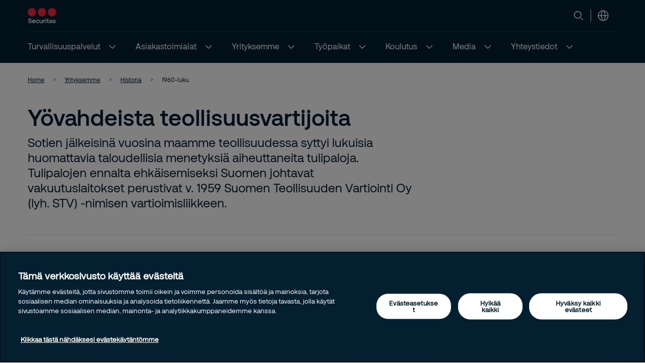

--- FILE ---
content_type: text/html; charset=utf-8
request_url: https://www.securitas.fi/yrityksemme/historia/1960-luku/
body_size: 9522
content:


<!DOCTYPE html>
<html lang="fi" >
<head>
        <!-- Google Tag Manager -->
        <script nonce="hpg6Gqtj6F8pp5X5VWquNnHJCnM5qjmnUTjCj9+YN3Q=">
            // Define dataLayer and the gtag function.
            window.dataLayer = window.dataLayer || [];
            function gtag() { dataLayer.push(arguments); }

            // Default ad_storage to 'denied'.
            gtag('consent', 'default', {
                ad_storage: "denied",
                analytics_storage: "denied",
                functionality_storage: "denied",
                personalization_storage: "denied",
                security_storage: "denied",
                ad_user_data: "denied",
                ad_personalization: "denied",
                'wait_for_update': 500
            });

            (function (w, d, s, l, i) {
                w[l] = w[l] || []; w[l].push({
                    'gtm.start':
                        new Date().getTime(), event: 'gtm.js'
                }); var f = d.getElementsByTagName(s)[0],
                    j = d.createElement(s), dl = l != 'dataLayer' ? '&l=' + l : ''; j.async = true; j.src =
                        'https://www.googletagmanager.com/gtm.js?id=' + i + dl; var n = d.querySelector('[nonce]');
                n && j.setAttribute('nonce', n.nonce || n.getAttribute('nonce')); f.parentNode.insertBefore(j, f);
            })(window, document, 'script', 'dataLayer', 'GTM-TG6CZ64');</script>
            <!-- End Google Tag Manager -->
            <script nonce="hpg6Gqtj6F8pp5X5VWquNnHJCnM5qjmnUTjCj9+YN3Q=" type="text/javascript" src="https://cdn.cookielaw.org/consent/bc14b947-0676-4474-94e8-26c4c4831440/OtAutoBlock.js"></script>
            <script nonce="hpg6Gqtj6F8pp5X5VWquNnHJCnM5qjmnUTjCj9+YN3Q=" src="https://cdn.cookielaw.org/scripttemplates/otSDKStub.js" data-document-language="true" type="text/javascript" charset="UTF-8" data-domain-script="bc14b947-0676-4474-94e8-26c4c4831440"></script>
            <script nonce="hpg6Gqtj6F8pp5X5VWquNnHJCnM5qjmnUTjCj9+YN3Q=" type="text/javascript">
                window.OptanonWrapper = window.OptanonWrapper || function () { };
            </script>
            <script nonce="hpg6Gqtj6F8pp5X5VWquNnHJCnM5qjmnUTjCj9+YN3Q=">
                const originalOptanonWrapper = window.OptanonWrapper || function () { };

                function NewOptanonWrapper() {
                    if (!!OnetrustActiveGroups &&
                        OnetrustActiveGroups.indexOf('' || 'C0004') != -1
                    ) {
                        const utmParams = window.location.search.substr(1).split("&").filter(p => p.indexOf("utm_") > -1).join("&");
                        if (utmParams.length > 0) {
                            var d = new Date();
                            // 28 days
                            d.setTime(d.getTime() + 28 * 24 * 60 * 60 * 1000);
                            var expires = "expires=" + d.toUTCString();
                            document.cookie = "sec_utm=" + utmParams + ";" + expires + ";path=/;";
                        }
                    }
                    originalOptanonWrapper.apply(null, arguments);
                }

                window.OptanonWrapper = NewOptanonWrapper;
            </script>





   
    <meta charset="utf-8" />
    <meta http-equiv="Content-Type" content="text/html; charset=UTF-8" />
    <meta http-equiv="X-UA-Compatible" content="ie=edge" />
    <meta name="viewport" content="width=device-width, initial-scale=1.0" />


        <meta name="robots" content="index,follow, max-image-preview:large">
    <script nonce="hpg6Gqtj6F8pp5X5VWquNnHJCnM5qjmnUTjCj9+YN3Q=">
        // Check if the current URL contains query parameters
        function urlContainsQueryParams() {
            return window.location.search.length > 0;
        }

        // Dynamically generate the meta robots tag
        function generateMetaRobotsTag() {
            if (urlContainsQueryParams()) {
                var metaTagR = document.querySelector('meta[name="robots"]');
                // Check if the meta tag exists
                if (metaTagR) {
                    // Remove the meta tag from the DOM
                    metaTagR.parentNode.removeChild(metaTagR);
                }
                var metaTag = document.createElement('meta');
                metaTag.setAttribute('name', 'robots');
                metaTag.setAttribute('content', 'noindex,nofollow');
                document.head.appendChild(metaTag);
            }
        }

        // Call the function when the document is ready
        document.addEventListener('DOMContentLoaded', generateMetaRobotsTag);
    </script>


    <title> Y&#xF6;vahdeista teollisuusvartijoita</title>
        <meta name="description" content="Sotien j&#xE4;lkeisin&#xE4; vuosina maamme teollisuudessa syttyi lukuisia huomattavia taloudellisia menetyksi&#xE4; aiheuttaneita tulipaloja. Tulipalojen ennalta ehk&#xE4;isemiseksi Suomen johtavat vakuutuslaitokset perustivat v. 1959 Suomen Teollisuuden Vartiointi Oy (lyh. STV) -nimisen vartioimisliikkeen." />
    <link rel="shortcut icon" sizes="16x16" href="/images/brand/favicon-16x16.png" type="image/png" />
    <link rel="shortcut icon" sizes="32x32" href="/images/brand/favicon-32x32.png" type="image/png" />
    <link rel="stylesheet" type="text/css" href="/css/site.min.css?v=xjMosBzULFq92Hu1shYQR1AdKzRYnvSAKnKapqS0Kss">
    <link href="https://www.securitas.fi/yrityksemme/historia/1960-luku/" rel="canonical" />
    
    <meta property="og:title" />
    <meta property="og:url" content="/yrityksemme/historia/1960-luku/" />
        <meta property="og:image" content="/images/brand/Securitas_Logotype_RedNavyBlue_RGB.jpg" />
        <meta name="twitter:image" content="/images/brand/securitas_ab_logo.svg" />



    <script nonce="hpg6Gqtj6F8pp5X5VWquNnHJCnM5qjmnUTjCj9&#x2B;YN3Q=">
!function(T,l,y){var S=T.location,k="script",D="instrumentationKey",C="ingestionendpoint",I="disableExceptionTracking",E="ai.device.",b="toLowerCase",w="crossOrigin",N="POST",e="appInsightsSDK",t=y.name||"appInsights";(y.name||T[e])&&(T[e]=t);var n=T[t]||function(d){var g=!1,f=!1,m={initialize:!0,queue:[],sv:"5",version:2,config:d};function v(e,t){var n={},a="Browser";return n[E+"id"]=a[b](),n[E+"type"]=a,n["ai.operation.name"]=S&&S.pathname||"_unknown_",n["ai.internal.sdkVersion"]="javascript:snippet_"+(m.sv||m.version),{time:function(){var e=new Date;function t(e){var t=""+e;return 1===t.length&&(t="0"+t),t}return e.getUTCFullYear()+"-"+t(1+e.getUTCMonth())+"-"+t(e.getUTCDate())+"T"+t(e.getUTCHours())+":"+t(e.getUTCMinutes())+":"+t(e.getUTCSeconds())+"."+((e.getUTCMilliseconds()/1e3).toFixed(3)+"").slice(2,5)+"Z"}(),iKey:e,name:"Microsoft.ApplicationInsights."+e.replace(/-/g,"")+"."+t,sampleRate:100,tags:n,data:{baseData:{ver:2}}}}var h=d.url||y.src;if(h){function a(e){var t,n,a,i,r,o,s,c,u,p,l;g=!0,m.queue=[],f||(f=!0,t=h,s=function(){var e={},t=d.connectionString;if(t)for(var n=t.split(";"),a=0;a<n.length;a++){var i=n[a].split("=");2===i.length&&(e[i[0][b]()]=i[1])}if(!e[C]){var r=e.endpointsuffix,o=r?e.location:null;e[C]="https://"+(o?o+".":"")+"dc."+(r||"services.visualstudio.com")}return e}(),c=s[D]||d[D]||"",u=s[C],p=u?u+"/v2/track":d.endpointUrl,(l=[]).push((n="SDK LOAD Failure: Failed to load Application Insights SDK script (See stack for details)",a=t,i=p,(o=(r=v(c,"Exception")).data).baseType="ExceptionData",o.baseData.exceptions=[{typeName:"SDKLoadFailed",message:n.replace(/\./g,"-"),hasFullStack:!1,stack:n+"\nSnippet failed to load ["+a+"] -- Telemetry is disabled\nHelp Link: https://go.microsoft.com/fwlink/?linkid=2128109\nHost: "+(S&&S.pathname||"_unknown_")+"\nEndpoint: "+i,parsedStack:[]}],r)),l.push(function(e,t,n,a){var i=v(c,"Message"),r=i.data;r.baseType="MessageData";var o=r.baseData;return o.message='AI (Internal): 99 message:"'+("SDK LOAD Failure: Failed to load Application Insights SDK script (See stack for details) ("+n+")").replace(/\"/g,"")+'"',o.properties={endpoint:a},i}(0,0,t,p)),function(e,t){if(JSON){var n=T.fetch;if(n&&!y.useXhr)n(t,{method:N,body:JSON.stringify(e),mode:"cors"});else if(XMLHttpRequest){var a=new XMLHttpRequest;a.open(N,t),a.setRequestHeader("Content-type","application/json"),a.send(JSON.stringify(e))}}}(l,p))}function i(e,t){f||setTimeout(function(){!t&&m.core||a()},500)}var e=function(){var n=l.createElement(k);n.src=h;var e=y[w];return!e&&""!==e||"undefined"==n[w]||(n[w]=e),n.onload=i,n.onerror=a,n.onreadystatechange=function(e,t){"loaded"!==n.readyState&&"complete"!==n.readyState||i(0,t)},n}();y.ld<0?l.getElementsByTagName("head")[0].appendChild(e):setTimeout(function(){l.getElementsByTagName(k)[0].parentNode.appendChild(e)},y.ld||0)}try{m.cookie=l.cookie}catch(p){}function t(e){for(;e.length;)!function(t){m[t]=function(){var e=arguments;g||m.queue.push(function(){m[t].apply(m,e)})}}(e.pop())}var n="track",r="TrackPage",o="TrackEvent";t([n+"Event",n+"PageView",n+"Exception",n+"Trace",n+"DependencyData",n+"Metric",n+"PageViewPerformance","start"+r,"stop"+r,"start"+o,"stop"+o,"addTelemetryInitializer","setAuthenticatedUserContext","clearAuthenticatedUserContext","flush"]),m.SeverityLevel={Verbose:0,Information:1,Warning:2,Error:3,Critical:4};var s=(d.extensionConfig||{}).ApplicationInsightsAnalytics||{};if(!0!==d[I]&&!0!==s[I]){var c="onerror";t(["_"+c]);var u=T[c];T[c]=function(e,t,n,a,i){var r=u&&u(e,t,n,a,i);return!0!==r&&m["_"+c]({message:e,url:t,lineNumber:n,columnNumber:a,error:i}),r},d.autoExceptionInstrumented=!0}return m}(y.cfg);function a(){y.onInit&&y.onInit(n)}(T[t]=n).queue&&0===n.queue.length?(n.queue.push(a),n.trackPageView({})):a()}(window,document,{src: "https://js.monitor.azure.com/scripts/b/ai.2.gbl.min.js", crossOrigin: "anonymous", cfg: {instrumentationKey:'44f9f6a2-7ed3-4f23-97d5-f27c8e86e6b3', disableCookiesUsage: false }});
</script>
 
    
    
</head>

<body 
    class="theme__default standardpage" 
    >
        <!-- Google Tag Manager (noscript) -->
        <noscript>
            <iframe src="https://www.googletagmanager.com/ns.html?id=GTM-TG6CZ64" height="0" width="0"  class="google-tag-iframe"></iframe>
        </noscript>
        <!-- End Google Tag Manager (noscript) -->
    <input id="search-page-url" type="hidden" value="/search-page/" />
    <input id="OpenCountrySelector" type="hidden" />



	<header class="header js-header">
		<a class="skip-to-main" href="#main-content">Skip to main content</a>
		<div id="country-selector" class="country-selector" aria-expanded="false">
			<section class="fluid grid">
				<button class="country-selector__close">
					<svg>
						<use xlink:href="/images/securitas.spritemap.svg#sprite-close--white"></use>
					</svg>
				</button>
				<div class="header__sub--inner js-country-selector-component"></div>
				<div class="menu__preamble">
					<div class="menu__preamble--inner">
						<div class="preview__headline"></div>
						<div class="preview__copyright">
							<div></div>
							<div></div>
						</div>
					</div>
				</div>
			</section>
		</div>
		<div class="header__outer js-modal-form">
			<div class="header__top mobile-hidden">
				<div class="container">
					<div class="header__logo mobile-hidden">
						<a href="/">
                                <img src="/images/brand/securitas_ab_logo.svg" loading="lazy" />

						</a>
					</div>

					<div class="mini-links">

							<div class="js-search-wrapper header__search--wrapper">
								<button class="js-search button__search header__link" aria-haspopup="true" aria-label="Search">
									<svg>
										<use xlink:href="/images/securitas.spritemap.svg#sprite-search"></use>
									</svg>
								</button>
								<div class="search__panel js-search-panel search__panel--top">
									<div class="search__panel--inner">
										<div class="header__logo">
											<a href="/">
												<img src="/images/brand/securitas_ab_logo_inverted.svg" width="55" loading="lazy" />
											</a>
										</div>
										<div class="left">
											<div class="separator"></div>
											<div class="search__wrapper">
												<label for="search-1" class="visuallyhidden">Etsi
													<span class="offleft">Start typing, then use the up and down arrows to select an option from the list</span>
												</label>
												<input id="search-1" class="js-search-input" type="search" placeholder="Etsi" />
												<span id="search-results-count" class="offleft" tabindex="-1" aria-live="polite" role="status"></span>
												<div class="search__results-instant">
													<div class="search__results-instant-wrapper">
														<div class="results">
															<ul class="js-results-list results-list"></ul>
														</div>
													</div>
												</div>
											</div>
											<button class="search__close js-search-close" aria-label="Close">
												<svg>
													<use xlink:href="/images/securitas.spritemap.svg#sprite-close--blue"></use>
												</svg>
											</button>
										</div>
									</div>
								</div>
							</div>
							<div class="separator hide-mobile"></div>



						<div class="header__country header__link--wrapper">
							<button id="language-header" class="js-language-toggle button__language header__link" aria-haspopup="true">
								<svg>
									<use xlink:href="/images/securitas.spritemap.svg#sprite-globe"></use>
								</svg>
							</button>
						</div>
					</div>



				</div>
			</div>
			<div class="header__middle desktop-hidden">
				<div class="header__inner">
					<div class="col">
						<div class="header__logo">
							<a href="/">
                                    <img src="/images/brand/securitas_ab_logo.svg" loading="lazy" />

							</a>
						</div>
					</div>
					<div class="js-col col header-ctas">
							<div class="js-search-wrapper header__search--wrapper desktop-hidden">
								<button class="js-search button__search header__link text-white" aria-haspopup="true" aria-label="Search">
									<svg>
										<use xlink:href="/images/securitas.spritemap.svg#sprite-search"></use>
									</svg>
								</button>
								<div class="search__panel js-search-panel">
									<div class="search__panel--inner">
										<div class="header__logo">
											<a href="/">
                                                     <img src="/images/brand/securitas_ab_logo.svg" width="55" loading="lazy" />
											</a>
										</div>
										<div class="left">
											<div class="separator"></div>
											<div class="search__wrapper">
												<label for="search-2" class="visuallyhidden">Etsi
													<span class="offleft">Start typing, then use the up and down arrows to select an option from the list</span>
												</label>
												<input id="search-2" class="js-search-input" id="search" type="search" placeholder="Etsi" />
												<span id="search-results-count" class="offleft" tabindex="-1" aria-live="polite" role="status"></span>
												<div class="search__results-instant">
													<div class="search__results-instant-wrapper">
														<div class="results">
															<ul class="js-results-list results-list"></ul>
														</div>
													</div>
												</div>
											</div>
											<button class="search__close js-search-close" aria-label="Close">
												<svg>
													<use xlink:href="/images/securitas.spritemap.svg#sprite-close--white"></use>
												</svg>
											</button>
										</div>
									</div>
								</div>
							</div>

						<button id="button__mobile" class="button__mobile js-toggle-mobile-menu">
							<div class="separator hidden-desktop"></div>
							<div class="button__mobile--burger">
								<div class="button__mobile--line"></div>
							</div>
						</button>
					</div>
				</div>
			</div>
			<div class="js-header-bottom header__bottom">


				<div class="header__bottom-wrapper">
					<nav class="header__nav--primary" role="navigation" aria-label="Mega menu">
						<div class="link__container">
							<ul id="nav-list" class="link__list" role="list">

								<li class="header__link--wrapper cta__linkmobile" role="listitem">
									<span class="link__inner">
										<button class="js-language-toggle language-selector-mobile">
											<span class="">
												<svg>
													<use xlink:href="/images/securitas.spritemap.svg#sprite-globe"></use>
												</svg>
												<span class="link__desktop"></span>
											</span>
										</button>
									</span>
								</li>

									<li class="js-megamenu-toggle header__link--wrapper header__link--wrapper__children" role="listitem">
											<span class="link__inner">
												<a class="header__link js-header-link" href="/turvallisuuspalvelut/">
													<span>Turvallisuuspalvelut</span>

												</a>
													<button aria-label="Turvallisuuspalvelut" aria-expanded="false">
														<svg>
															<use xlink:href="/images/securitas.spritemap.svg#sprite-chevron-down--white"></use>
														</svg>
													</button>
											</span>

											<div class="header__sub--wrapper expanded-mega-menu  " aria-expanded="false">
												<div class="container">
													<section class="fluid megamenu_labels">
															<div class="megamenu-header-text">Turvallisuuspalvelut</div>

															<div class="column megamenu_desktop">
																	<ul>
																		<li class="submenu__item">
																			<div class="js-submenu-expand">
																					<a href="/turvallisuuspalvelut/paikallisvartiointi/" class="js-submenu-children card__linkparent  card__hasChildren">
																						Paikallisvartiointi
																					</a>
																						<svg class="megamenu-expand-icon">
																							<use xlink:href="/images/securitas.spritemap.svg#sprite-chevron-down"></use>
																						</svg>

																			</div>

																				<ul class="">
																						<li>
																								<a href="/turvallisuuspalvelut/paikallisvartiointi/palveluvartija/" class="card__link ">Palveluvartija</a>
																						</li>
																						<li>
																								<a href="/turvallisuuspalvelut/paikallisvartiointi/projektivartiointi/" class="card__link ">Projektivartiointi</a>
																						</li>
																						<li>
																								<a href="/turvallisuuspalvelut/paikallisvartiointi/aviation-security--palvelut/" class="card__link ">Aviation Security -palvelut</a>
																						</li>
																						<li>
																								<a href="/turvallisuuspalvelut/paikallisvartiointi/aula--ja-assistenttipalvelut/" class="card__link ">Aula- ja assistenttipalvelut</a>
																						</li>
																						<li>
																								<a href="/turvallisuuspalvelut/paikallisvartiointi/ravintolaturvallisuus/" class="card__link ">Ravintolaturvallisuus</a>
																						</li>
																						<li>
																								<a href="/turvallisuuspalvelut/paikallisvartiointi/tapahtumaturvallisuus/" class="card__link ">Tapahtumaturvallisuus</a>
																						</li>
																				</ul>
																		</li>
																	</ul>
																	<ul>
																		<li class="submenu__item">
																			<div class="js-submenu-expand">
																					<a href="/turvallisuuspalvelut/safety-services/" class="js-submenu-children card__linkparent  ">
																						Safety services
																					</a>

																			</div>

																		</li>
																	</ul>
																	<ul>
																		<li class="submenu__item">
																			<div class="js-submenu-expand">
																					<a href="/turvallisuuspalvelut/Riskienhallinta/" class="js-submenu-children card__linkparent  card__hasChildren">
																						Riskienhallinta
																					</a>
																						<svg class="megamenu-expand-icon">
																							<use xlink:href="/images/securitas.spritemap.svg#sprite-chevron-down"></use>
																						</svg>

																			</div>

																				<ul class="">
																						<li>
																								<a href="/turvallisuuspalvelut/Riskienhallinta/securitas-advisor/" class="card__link ">Securitas Advisor</a>
																						</li>
																						<li>
																								<a href="/turvallisuuspalvelut/Riskienhallinta/alykas-turvallisuus/" class="card__link ">Tiedustelutietoon perustuvat ratkaisut</a>
																						</li>
																						<li>
																								<a href="/turvallisuuspalvelut/Riskienhallinta/erikoisturvapalvelut/" class="card__link ">Erikoisturvapalvelut</a>
																						</li>
																				</ul>
																		</li>
																	</ul>
															</div>
															<div class="column megamenu_desktop">
																	<ul>
																		<li class="submenu__item">
																			<div class="js-submenu-expand">
																					<a href="/turvallisuuspalvelut/turvallisuustekniikka/" class="js-submenu-children card__linkparent  card__hasChildren">
																						Turvallisuustekniikka
																					</a>
																						<svg class="megamenu-expand-icon">
																							<use xlink:href="/images/securitas.spritemap.svg#sprite-chevron-down"></use>
																						</svg>

																			</div>

																				<ul class="">
																						<li>
																								<a href="/turvallisuuspalvelut/turvallisuustekniikka/halytysjarjestelma/" class="card__link ">H&#xE4;lytysj&#xE4;rjestelm&#xE4;t</a>
																						</li>
																						<li>
																								<a href="/turvallisuuspalvelut/turvallisuustekniikka/kameravalvonta/" class="card__link ">Kameravalvonta</a>
																						</li>
																						<li>
																								<a href="/turvallisuuspalvelut/turvallisuustekniikka/kulunvalvonta/" class="card__link ">Kulunvalvonta</a>
																						</li>
																						<li>
																								<a href="/turvallisuuspalvelut/turvallisuustekniikka/huolto-ja-kunnossapito/" class="card__link ">Huolto ja kunnossapito</a>
																						</li>
																						<li>
																								<a href="/turvallisuuspalvelut/turvallisuustekniikka/combi-kokonaisratkaisu/" class="card__link ">Solutions-kokonaisratkaisu</a>
																						</li>
																						<li>
																								<a href="/turvallisuuspalvelut/turvallisuustekniikka/kodin-turvallisuuspalvelut/" class="card__link ">Kodin turvallisuuspalvelut</a>
																						</li>
																						<li>
																								<a href="/turvallisuuspalvelut/turvallisuustekniikka/alykasta-turvallisuutta/" class="card__link ">&#xC4;lyk&#xE4;st&#xE4; turvallisuutta</a>
																						</li>
																				</ul>
																		</li>
																	</ul>
																	<ul>
																		<li class="submenu__item">
																			<div class="js-submenu-expand">
																					<a href="/turvallisuuspalvelut/mobile-patrol--palvelut/" class="js-submenu-children card__linkparent  card__hasChildren">
																						Mobile Patrol -palvelut
																					</a>
																						<svg class="megamenu-expand-icon">
																							<use xlink:href="/images/securitas.spritemap.svg#sprite-chevron-down"></use>
																						</svg>

																			</div>

																				<ul class="">
																						<li>
																								<a href="/turvallisuuspalvelut/mobile-patrol--palvelut/24patrol/" class="card__link ">24Patrol</a>
																						</li>
																						<li>
																								<a href="/turvallisuuspalvelut/mobile-patrol--palvelut/24key/" class="card__link ">24Key&#xAE;</a>
																						</li>
																						<li>
																								<a href="/turvallisuuspalvelut/mobile-patrol--palvelut/24citypatrol/" class="card__link ">24CityPatrol</a>
																						</li>
																						<li>
																								<a href="/turvallisuuspalvelut/mobile-patrol--palvelut/drone-palvelut/" class="card__link ">Drone-palvelut</a>
																						</li>
																				</ul>
																		</li>
																	</ul>
																	<ul>
																		<li class="submenu__item">
																			<div class="js-submenu-expand">
																					<a href="/turvallisuuspalvelut/etapalvelut/" class="js-submenu-children card__linkparent  card__hasChildren">
																						Et&#xE4;palvelut
																					</a>
																						<svg class="megamenu-expand-icon">
																							<use xlink:href="/images/securitas.spritemap.svg#sprite-chevron-down"></use>
																						</svg>

																			</div>

																				<ul class="">
																						<li>
																								<a href="/turvallisuuspalvelut/etapalvelut/hatakutsu--ja-paikannuspalvelut/" class="card__link ">H&#xE4;t&#xE4;kutsu- ja paikannuspalvelut</a>
																						</li>
																						<li>
																								<a href="/turvallisuuspalvelut/etapalvelut/halytysvalvontapalvelut/" class="card__link ">H&#xE4;lytysvalvontapalvelut</a>
																						</li>
																						<li>
																								<a href="/turvallisuuspalvelut/etapalvelut/id-korttipalvelut/" class="card__link ">ID-korttipalvelut</a>
																						</li>
																				</ul>
																		</li>
																	</ul>
															</div>

														<div class="column megamenu_mobile">
																<ul>
																	<li class="submenu__item">
																		<div class="js-submenu-expand">
																				<a href="/turvallisuuspalvelut/paikallisvartiointi/" class="js-submenu-children card__linkparent  card__hasChildren">
																					Paikallisvartiointi
																				</a>
																					<svg class="megamenu-expand-icon">
																						<use xlink:href="/images/securitas.spritemap.svg#sprite-chevron-down"></use>
																					</svg>

																		</div>

																			<ul class="">
																					<li>
																							<a href="/turvallisuuspalvelut/paikallisvartiointi/palveluvartija/" class="card__link ">Palveluvartija</a>
																					</li>
																					<li>
																							<a href="/turvallisuuspalvelut/paikallisvartiointi/projektivartiointi/" class="card__link ">Projektivartiointi</a>
																					</li>
																					<li>
																							<a href="/turvallisuuspalvelut/paikallisvartiointi/aviation-security--palvelut/" class="card__link ">Aviation Security -palvelut</a>
																					</li>
																					<li>
																							<a href="/turvallisuuspalvelut/paikallisvartiointi/aula--ja-assistenttipalvelut/" class="card__link ">Aula- ja assistenttipalvelut</a>
																					</li>
																					<li>
																							<a href="/turvallisuuspalvelut/paikallisvartiointi/ravintolaturvallisuus/" class="card__link ">Ravintolaturvallisuus</a>
																					</li>
																					<li>
																							<a href="/turvallisuuspalvelut/paikallisvartiointi/tapahtumaturvallisuus/" class="card__link ">Tapahtumaturvallisuus</a>
																					</li>
																			</ul>
																	</li>
																</ul>
																<ul>
																	<li class="submenu__item">
																		<div class="js-submenu-expand">
																				<a href="/turvallisuuspalvelut/safety-services/" class="js-submenu-children card__linkparent  ">
																					Safety services
																				</a>

																		</div>

																	</li>
																</ul>
																<ul>
																	<li class="submenu__item">
																		<div class="js-submenu-expand">
																				<a href="/turvallisuuspalvelut/Riskienhallinta/" class="js-submenu-children card__linkparent  card__hasChildren">
																					Riskienhallinta
																				</a>
																					<svg class="megamenu-expand-icon">
																						<use xlink:href="/images/securitas.spritemap.svg#sprite-chevron-down"></use>
																					</svg>

																		</div>

																			<ul class="">
																					<li>
																							<a href="/turvallisuuspalvelut/Riskienhallinta/securitas-advisor/" class="card__link ">Securitas Advisor</a>
																					</li>
																					<li>
																							<a href="/turvallisuuspalvelut/Riskienhallinta/alykas-turvallisuus/" class="card__link ">Tiedustelutietoon perustuvat ratkaisut</a>
																					</li>
																					<li>
																							<a href="/turvallisuuspalvelut/Riskienhallinta/erikoisturvapalvelut/" class="card__link ">Erikoisturvapalvelut</a>
																					</li>
																			</ul>
																	</li>
																</ul>
																<ul>
																	<li class="submenu__item">
																		<div class="js-submenu-expand">
																				<a href="/turvallisuuspalvelut/turvallisuustekniikka/" class="js-submenu-children card__linkparent  card__hasChildren">
																					Turvallisuustekniikka
																				</a>
																					<svg class="megamenu-expand-icon">
																						<use xlink:href="/images/securitas.spritemap.svg#sprite-chevron-down"></use>
																					</svg>

																		</div>

																			<ul class="">
																					<li>
																							<a href="/turvallisuuspalvelut/turvallisuustekniikka/halytysjarjestelma/" class="card__link ">H&#xE4;lytysj&#xE4;rjestelm&#xE4;t</a>
																					</li>
																					<li>
																							<a href="/turvallisuuspalvelut/turvallisuustekniikka/kameravalvonta/" class="card__link ">Kameravalvonta</a>
																					</li>
																					<li>
																							<a href="/turvallisuuspalvelut/turvallisuustekniikka/kulunvalvonta/" class="card__link ">Kulunvalvonta</a>
																					</li>
																					<li>
																							<a href="/turvallisuuspalvelut/turvallisuustekniikka/huolto-ja-kunnossapito/" class="card__link ">Huolto ja kunnossapito</a>
																					</li>
																					<li>
																							<a href="/turvallisuuspalvelut/turvallisuustekniikka/combi-kokonaisratkaisu/" class="card__link ">Solutions-kokonaisratkaisu</a>
																					</li>
																					<li>
																							<a href="/turvallisuuspalvelut/turvallisuustekniikka/kodin-turvallisuuspalvelut/" class="card__link ">Kodin turvallisuuspalvelut</a>
																					</li>
																					<li>
																							<a href="/turvallisuuspalvelut/turvallisuustekniikka/alykasta-turvallisuutta/" class="card__link ">&#xC4;lyk&#xE4;st&#xE4; turvallisuutta</a>
																					</li>
																			</ul>
																	</li>
																</ul>
																<ul>
																	<li class="submenu__item">
																		<div class="js-submenu-expand">
																				<a href="/turvallisuuspalvelut/mobile-patrol--palvelut/" class="js-submenu-children card__linkparent  card__hasChildren">
																					Mobile Patrol -palvelut
																				</a>
																					<svg class="megamenu-expand-icon">
																						<use xlink:href="/images/securitas.spritemap.svg#sprite-chevron-down"></use>
																					</svg>

																		</div>

																			<ul class="">
																					<li>
																							<a href="/turvallisuuspalvelut/mobile-patrol--palvelut/24patrol/" class="card__link ">24Patrol</a>
																					</li>
																					<li>
																							<a href="/turvallisuuspalvelut/mobile-patrol--palvelut/24key/" class="card__link ">24Key&#xAE;</a>
																					</li>
																					<li>
																							<a href="/turvallisuuspalvelut/mobile-patrol--palvelut/24citypatrol/" class="card__link ">24CityPatrol</a>
																					</li>
																					<li>
																							<a href="/turvallisuuspalvelut/mobile-patrol--palvelut/drone-palvelut/" class="card__link ">Drone-palvelut</a>
																					</li>
																			</ul>
																	</li>
																</ul>
																<ul>
																	<li class="submenu__item">
																		<div class="js-submenu-expand">
																				<a href="/turvallisuuspalvelut/etapalvelut/" class="js-submenu-children card__linkparent  card__hasChildren">
																					Et&#xE4;palvelut
																				</a>
																					<svg class="megamenu-expand-icon">
																						<use xlink:href="/images/securitas.spritemap.svg#sprite-chevron-down"></use>
																					</svg>

																		</div>

																			<ul class="">
																					<li>
																							<a href="/turvallisuuspalvelut/etapalvelut/hatakutsu--ja-paikannuspalvelut/" class="card__link ">H&#xE4;t&#xE4;kutsu- ja paikannuspalvelut</a>
																					</li>
																					<li>
																							<a href="/turvallisuuspalvelut/etapalvelut/halytysvalvontapalvelut/" class="card__link ">H&#xE4;lytysvalvontapalvelut</a>
																					</li>
																					<li>
																							<a href="/turvallisuuspalvelut/etapalvelut/id-korttipalvelut/" class="card__link ">ID-korttipalvelut</a>
																					</li>
																			</ul>
																	</li>
																</ul>
														</div>
													</section>

														<section class="fluid megamenu_content ">
															

														</section>
												</div>
											</div>
									</li>
									<li class="js-megamenu-toggle header__link--wrapper header__link--wrapper__children" role="listitem">
											<span class="link__inner">
												<a class="header__link js-header-link" href="/asiakastoimialat/">
													<span>Asiakastoimialat</span>

												</a>
													<button aria-label="Asiakastoimialat" aria-expanded="false">
														<svg>
															<use xlink:href="/images/securitas.spritemap.svg#sprite-chevron-down--white"></use>
														</svg>
													</button>
											</span>

											<div class="header__sub--wrapper expanded-mega-menu  " aria-expanded="false">
												<div class="container">
													<section class="fluid megamenu_labels">
															<div class="megamenu-header-text">Asiakastoimialat</div>

															<div class="column megamenu_desktop">
																	<ul>
																		<li class="submenu__item">
																			<div class="js-submenu-expand">
																					<a href="/asiakastoimialat/ict/" class="js-submenu-children card__linkparent  ">
																						ICT
																					</a>

																			</div>

																		</li>
																	</ul>
																	<ul>
																		<li class="submenu__item">
																			<div class="js-submenu-expand">
																					<a href="/asiakastoimialat/toimistot/" class="js-submenu-children card__linkparent  ">
																						Toimistot
																					</a>

																			</div>

																		</li>
																	</ul>
																	<ul>
																		<li class="submenu__item">
																			<div class="js-submenu-expand">
																					<a href="/asiakastoimialat/teollisuus-ja-tuotanto/" class="js-submenu-children card__linkparent  ">
																						Teollisuus ja tuotanto
																					</a>

																			</div>

																		</li>
																	</ul>
																	<ul>
																		<li class="submenu__item">
																			<div class="js-submenu-expand">
																					<a href="/asiakastoimialat/tapahtumat-ja-viihde/" class="js-submenu-children card__linkparent  ">
																						Tapahtumat ja viihde
																					</a>

																			</div>

																		</li>
																	</ul>
																	<ul>
																		<li class="submenu__item">
																			<div class="js-submenu-expand">
																					<a href="/asiakastoimialat/sosiaali--ja-terveydenhuolto/" class="js-submenu-children card__linkparent  ">
																						Sosiaali- ja terveydenhuolto
																					</a>

																			</div>

																		</li>
																	</ul>
																	<ul>
																		<li class="submenu__item">
																			<div class="js-submenu-expand">
																					<a href="/asiakastoimialat/rakentaminen/" class="js-submenu-children card__linkparent  ">
																						Rakentaminen
																					</a>

																			</div>

																		</li>
																	</ul>
																	<ul>
																		<li class="submenu__item">
																			<div class="js-submenu-expand">
																					<a href="/asiakastoimialat/rahoitus-ja-vakuutus/" class="js-submenu-children card__linkparent  ">
																						Rahoitus ja vakuutus
																					</a>

																			</div>

																		</li>
																	</ul>
																	<ul>
																		<li class="submenu__item">
																			<div class="js-submenu-expand">
																					<a href="/asiakastoimialat/oppilaitokset/" class="js-submenu-children card__linkparent  ">
																						Oppilaitokset
																					</a>

																			</div>

																		</li>
																	</ul>
																	<ul>
																		<li class="submenu__item">
																			<div class="js-submenu-expand">
																					<a href="/asiakastoimialat/meriliikenne/" class="js-submenu-children card__linkparent  ">
																						Meriliikenne
																					</a>

																			</div>

																		</li>
																	</ul>
															</div>
															<div class="column megamenu_desktop">
																	<ul>
																		<li class="submenu__item">
																			<div class="js-submenu-expand">
																					<a href="/asiakastoimialat/logistikka/" class="js-submenu-children card__linkparent  ">
																						Logistikka
																					</a>

																			</div>

																		</li>
																	</ul>
																	<ul>
																		<li class="submenu__item">
																			<div class="js-submenu-expand">
																					<a href="/asiakastoimialat/kulttuuri/" class="js-submenu-children card__linkparent  ">
																						Kulttuuri
																					</a>

																			</div>

																		</li>
																	</ul>
																	<ul>
																		<li class="submenu__item">
																			<div class="js-submenu-expand">
																					<a href="/asiakastoimialat/kiinteistot/" class="js-submenu-children card__linkparent  ">
																						Kiinteist&#xF6;t
																					</a>

																			</div>

																		</li>
																	</ul>
																	<ul>
																		<li class="submenu__item">
																			<div class="js-submenu-expand">
																					<a href="/asiakastoimialat/kauppa-ja-kauppakeskukset/" class="js-submenu-children card__linkparent  ">
																						Kauppa ja kauppakeskukset
																					</a>

																			</div>

																		</li>
																	</ul>
																	<ul>
																		<li class="submenu__item">
																			<div class="js-submenu-expand">
																					<a href="/asiakastoimialat/julkinen-hallinto/" class="js-submenu-children card__linkparent  ">
																						Julkinen hallinto
																					</a>

																			</div>

																		</li>
																	</ul>
																	<ul>
																		<li class="submenu__item">
																			<div class="js-submenu-expand">
																					<a href="/asiakastoimialat/julkinen-liikenne/" class="js-submenu-children card__linkparent  ">
																						Julkinen liikenne
																					</a>

																			</div>

																		</li>
																	</ul>
																	<ul>
																		<li class="submenu__item">
																			<div class="js-submenu-expand">
																					<a href="/asiakastoimialat/lentoliikenne/" class="js-submenu-children card__linkparent  ">
																						Lentoliikenne
																					</a>

																			</div>

																		</li>
																	</ul>
																	<ul>
																		<li class="submenu__item">
																			<div class="js-submenu-expand">
																					<a href="/asiakastoimialat/hotellit-ja-ravintolat/" class="js-submenu-children card__linkparent  ">
																						Hotellit ja ravintolat
																					</a>

																			</div>

																		</li>
																	</ul>
																	<ul>
																		<li class="submenu__item">
																			<div class="js-submenu-expand">
																					<a href="/asiakastoimialat/energia/" class="js-submenu-children card__linkparent  ">
																						Energia
																					</a>

																			</div>

																		</li>
																	</ul>
															</div>

														<div class="column megamenu_mobile">
																<ul>
																	<li class="submenu__item">
																		<div class="js-submenu-expand">
																				<a href="/asiakastoimialat/ict/" class="js-submenu-children card__linkparent  ">
																					ICT
																				</a>

																		</div>

																	</li>
																</ul>
																<ul>
																	<li class="submenu__item">
																		<div class="js-submenu-expand">
																				<a href="/asiakastoimialat/toimistot/" class="js-submenu-children card__linkparent  ">
																					Toimistot
																				</a>

																		</div>

																	</li>
																</ul>
																<ul>
																	<li class="submenu__item">
																		<div class="js-submenu-expand">
																				<a href="/asiakastoimialat/teollisuus-ja-tuotanto/" class="js-submenu-children card__linkparent  ">
																					Teollisuus ja tuotanto
																				</a>

																		</div>

																	</li>
																</ul>
																<ul>
																	<li class="submenu__item">
																		<div class="js-submenu-expand">
																				<a href="/asiakastoimialat/tapahtumat-ja-viihde/" class="js-submenu-children card__linkparent  ">
																					Tapahtumat ja viihde
																				</a>

																		</div>

																	</li>
																</ul>
																<ul>
																	<li class="submenu__item">
																		<div class="js-submenu-expand">
																				<a href="/asiakastoimialat/sosiaali--ja-terveydenhuolto/" class="js-submenu-children card__linkparent  ">
																					Sosiaali- ja terveydenhuolto
																				</a>

																		</div>

																	</li>
																</ul>
																<ul>
																	<li class="submenu__item">
																		<div class="js-submenu-expand">
																				<a href="/asiakastoimialat/rakentaminen/" class="js-submenu-children card__linkparent  ">
																					Rakentaminen
																				</a>

																		</div>

																	</li>
																</ul>
																<ul>
																	<li class="submenu__item">
																		<div class="js-submenu-expand">
																				<a href="/asiakastoimialat/rahoitus-ja-vakuutus/" class="js-submenu-children card__linkparent  ">
																					Rahoitus ja vakuutus
																				</a>

																		</div>

																	</li>
																</ul>
																<ul>
																	<li class="submenu__item">
																		<div class="js-submenu-expand">
																				<a href="/asiakastoimialat/oppilaitokset/" class="js-submenu-children card__linkparent  ">
																					Oppilaitokset
																				</a>

																		</div>

																	</li>
																</ul>
																<ul>
																	<li class="submenu__item">
																		<div class="js-submenu-expand">
																				<a href="/asiakastoimialat/meriliikenne/" class="js-submenu-children card__linkparent  ">
																					Meriliikenne
																				</a>

																		</div>

																	</li>
																</ul>
																<ul>
																	<li class="submenu__item">
																		<div class="js-submenu-expand">
																				<a href="/asiakastoimialat/logistikka/" class="js-submenu-children card__linkparent  ">
																					Logistikka
																				</a>

																		</div>

																	</li>
																</ul>
																<ul>
																	<li class="submenu__item">
																		<div class="js-submenu-expand">
																				<a href="/asiakastoimialat/kulttuuri/" class="js-submenu-children card__linkparent  ">
																					Kulttuuri
																				</a>

																		</div>

																	</li>
																</ul>
																<ul>
																	<li class="submenu__item">
																		<div class="js-submenu-expand">
																				<a href="/asiakastoimialat/kiinteistot/" class="js-submenu-children card__linkparent  ">
																					Kiinteist&#xF6;t
																				</a>

																		</div>

																	</li>
																</ul>
																<ul>
																	<li class="submenu__item">
																		<div class="js-submenu-expand">
																				<a href="/asiakastoimialat/kauppa-ja-kauppakeskukset/" class="js-submenu-children card__linkparent  ">
																					Kauppa ja kauppakeskukset
																				</a>

																		</div>

																	</li>
																</ul>
																<ul>
																	<li class="submenu__item">
																		<div class="js-submenu-expand">
																				<a href="/asiakastoimialat/julkinen-hallinto/" class="js-submenu-children card__linkparent  ">
																					Julkinen hallinto
																				</a>

																		</div>

																	</li>
																</ul>
																<ul>
																	<li class="submenu__item">
																		<div class="js-submenu-expand">
																				<a href="/asiakastoimialat/julkinen-liikenne/" class="js-submenu-children card__linkparent  ">
																					Julkinen liikenne
																				</a>

																		</div>

																	</li>
																</ul>
																<ul>
																	<li class="submenu__item">
																		<div class="js-submenu-expand">
																				<a href="/asiakastoimialat/lentoliikenne/" class="js-submenu-children card__linkparent  ">
																					Lentoliikenne
																				</a>

																		</div>

																	</li>
																</ul>
																<ul>
																	<li class="submenu__item">
																		<div class="js-submenu-expand">
																				<a href="/asiakastoimialat/hotellit-ja-ravintolat/" class="js-submenu-children card__linkparent  ">
																					Hotellit ja ravintolat
																				</a>

																		</div>

																	</li>
																</ul>
																<ul>
																	<li class="submenu__item">
																		<div class="js-submenu-expand">
																				<a href="/asiakastoimialat/energia/" class="js-submenu-children card__linkparent  ">
																					Energia
																				</a>

																		</div>

																	</li>
																</ul>
														</div>
													</section>

														<section class="fluid megamenu_content ">
															

														</section>
												</div>
											</div>
									</li>
									<li class="js-megamenu-toggle header__link--wrapper header__link--wrapper__children" role="listitem">
											<span class="link__inner selected">
												<a class="header__link js-header-link" href="/yrityksemme/">
													<span>Yrityksemme</span>

												</a>
													<button aria-label="Yrityksemme" aria-expanded="false">
														<svg>
															<use xlink:href="/images/securitas.spritemap.svg#sprite-chevron-down--white"></use>
														</svg>
													</button>
											</span>

											<div class="header__sub--wrapper expanded-mega-menu  " aria-expanded="false">
												<div class="container">
													<section class="fluid megamenu_labels">
															<div class="megamenu-header-text">Yrityksemme</div>

															<div class="column megamenu_desktop">
																	<ul>
																		<li class="submenu__item">
																			<div class="js-submenu-expand">
																					<a href="/yrityksemme/tyomme-tarkoitus/" class="js-submenu-children card__linkparent  ">
																						Ty&#xF6;mme tarkoitus
																					</a>

																			</div>

																		</li>
																	</ul>
																	<ul>
																		<li class="submenu__item">
																			<div class="js-submenu-expand">
																					<a href="/yrityksemme/strategia/" class="js-submenu-children card__linkparent  ">
																						Strategia
																					</a>

																			</div>

																		</li>
																	</ul>
																	<ul>
																		<li class="submenu__item">
																			<div class="js-submenu-expand">
																					<a href="/yrityksemme/historia/" class="js-submenu-children card__linkparent  ">
																						Historia
																					</a>

																			</div>

																		</li>
																	</ul>
																	<ul>
																		<li class="submenu__item">
																			<div class="js-submenu-expand">
																					<a href="/yrityksemme/vuosikatsaukset/" class="js-submenu-children card__linkparent  ">
																						Vuosikatsaukset
																					</a>

																			</div>

																		</li>
																	</ul>
															</div>
															<div class="column megamenu_desktop">
																	<ul>
																		<li class="submenu__item">
																			<div class="js-submenu-expand">
																					<a href="/yrityksemme/avainluvut/" class="js-submenu-children card__linkparent  ">
																						Avainluvut
																					</a>

																			</div>

																		</li>
																	</ul>
																	<ul>
																		<li class="submenu__item">
																			<div class="js-submenu-expand">
																					<a href="/yrityksemme/securitas-konserni/" class="js-submenu-children card__linkparent  ">
																						Securitas konserni
																					</a>

																			</div>

																		</li>
																	</ul>
																	<ul>
																		<li class="submenu__item">
																			<div class="js-submenu-expand">
																					<a href="/yrityksemme/yritysvastuu/" class="js-submenu-children card__linkparent  card__hasChildren">
																						Yritysvastuu
																					</a>
																						<svg class="megamenu-expand-icon">
																							<use xlink:href="/images/securitas.spritemap.svg#sprite-chevron-down"></use>
																						</svg>

																			</div>

																				<ul class="">
																						<li>
																								<a href="/yrityksemme/yritysvastuu/rehellisyyslinja/" class="card__link ">Rehellisyyslinja</a>
																						</li>
																				</ul>
																		</li>
																	</ul>
																	<ul>
																		<li class="submenu__item">
																			<div class="js-submenu-expand">
																					<a href="/yrityksemme/arvomme/" class="js-submenu-children card__linkparent  ">
																						Arvomme
																					</a>

																			</div>

																		</li>
																	</ul>
															</div>

														<div class="column megamenu_mobile">
																<ul>
																	<li class="submenu__item">
																		<div class="js-submenu-expand">
																				<a href="/yrityksemme/tyomme-tarkoitus/" class="js-submenu-children card__linkparent  ">
																					Ty&#xF6;mme tarkoitus
																				</a>

																		</div>

																	</li>
																</ul>
																<ul>
																	<li class="submenu__item">
																		<div class="js-submenu-expand">
																				<a href="/yrityksemme/strategia/" class="js-submenu-children card__linkparent  ">
																					Strategia
																				</a>

																		</div>

																	</li>
																</ul>
																<ul>
																	<li class="submenu__item">
																		<div class="js-submenu-expand">
																				<a href="/yrityksemme/historia/" class="js-submenu-children card__linkparent  ">
																					Historia
																				</a>

																		</div>

																	</li>
																</ul>
																<ul>
																	<li class="submenu__item">
																		<div class="js-submenu-expand">
																				<a href="/yrityksemme/vuosikatsaukset/" class="js-submenu-children card__linkparent  ">
																					Vuosikatsaukset
																				</a>

																		</div>

																	</li>
																</ul>
																<ul>
																	<li class="submenu__item">
																		<div class="js-submenu-expand">
																				<a href="/yrityksemme/avainluvut/" class="js-submenu-children card__linkparent  ">
																					Avainluvut
																				</a>

																		</div>

																	</li>
																</ul>
																<ul>
																	<li class="submenu__item">
																		<div class="js-submenu-expand">
																				<a href="/yrityksemme/securitas-konserni/" class="js-submenu-children card__linkparent  ">
																					Securitas konserni
																				</a>

																		</div>

																	</li>
																</ul>
																<ul>
																	<li class="submenu__item">
																		<div class="js-submenu-expand">
																				<a href="/yrityksemme/yritysvastuu/" class="js-submenu-children card__linkparent  card__hasChildren">
																					Yritysvastuu
																				</a>
																					<svg class="megamenu-expand-icon">
																						<use xlink:href="/images/securitas.spritemap.svg#sprite-chevron-down"></use>
																					</svg>

																		</div>

																			<ul class="">
																					<li>
																							<a href="/yrityksemme/yritysvastuu/rehellisyyslinja/" class="card__link ">Rehellisyyslinja</a>
																					</li>
																			</ul>
																	</li>
																</ul>
																<ul>
																	<li class="submenu__item">
																		<div class="js-submenu-expand">
																				<a href="/yrityksemme/arvomme/" class="js-submenu-children card__linkparent  ">
																					Arvomme
																				</a>

																		</div>

																	</li>
																</ul>
														</div>
													</section>

														<section class="fluid megamenu_content ">
															

														</section>
												</div>
											</div>
									</li>
									<li class="js-megamenu-toggle header__link--wrapper header__link--wrapper__children" role="listitem">
											<span class="link__inner">
												<a class="header__link js-header-link" href="/tyopaikat/">
													<span>Ty&#xF6;paikat</span>

												</a>
													<button aria-label="Ty&#xF6;paikat" aria-expanded="false">
														<svg>
															<use xlink:href="/images/securitas.spritemap.svg#sprite-chevron-down--white"></use>
														</svg>
													</button>
											</span>

											<div class="header__sub--wrapper expanded-mega-menu  " aria-expanded="false">
												<div class="container">
													<section class="fluid megamenu_labels">
															<div class="megamenu-header-text">Ty&#xF6;paikat</div>

															<div class="column megamenu_desktop">
																	<ul>
																		<li class="submenu__item">
																			<div class="js-submenu-expand">
																					<a href="/tyopaikat/avoimet-tyopaikat/" class="js-submenu-children card__linkparent  ">
																						Avoimet ty&#xF6;paikat
																					</a>

																			</div>

																		</li>
																	</ul>
																	<ul>
																		<li class="submenu__item">
																			<div class="js-submenu-expand">
																					<a href="/tyopaikat/ura-securitaksella/" class="js-submenu-children card__linkparent  ">
																						Ura Securitaksella
																					</a>

																			</div>

																		</li>
																	</ul>
																	<ul>
																		<li class="submenu__item">
																			<div class="js-submenu-expand">
																					<a href="/tyopaikat/faq/" class="js-submenu-children card__linkparent  ">
																						FAQ
																					</a>

																			</div>

																		</li>
																	</ul>
																	<ul>
																		<li class="submenu__item">
																			<div class="js-submenu-expand">
																					<a href="/tyopaikat/securitas-tyonantajana/" class="js-submenu-children card__linkparent  ">
																						Securitas ty&#xF6;nantajana
																					</a>

																			</div>

																		</li>
																	</ul>
															</div>
															<div class="column megamenu_desktop">
																	<ul>
																		<li class="submenu__item">
																			<div class="js-submenu-expand">
																					<a href="/tyopaikat/toihin-tapahtumiin/" class="js-submenu-children card__linkparent  ">
																						T&#xF6;ihin tapahtumiin
																					</a>

																			</div>

																		</li>
																	</ul>
																	<ul>
																		<li class="submenu__item">
																			<div class="js-submenu-expand">
																					<a href="/tyopaikat/tyonhakupolku/" class="js-submenu-children card__linkparent  ">
																						Ty&#xF6;nhakupolku
																					</a>

																			</div>

																		</li>
																	</ul>
																	<ul>
																		<li class="submenu__item">
																			<div class="js-submenu-expand">
																					<a href="/tyopaikat/melker-schorling--stipendi/" class="js-submenu-children card__linkparent  ">
																						Melker Sch&#xF6;rling -stipendi
																					</a>

																			</div>

																		</li>
																	</ul>
															</div>

														<div class="column megamenu_mobile">
																<ul>
																	<li class="submenu__item">
																		<div class="js-submenu-expand">
																				<a href="/tyopaikat/avoimet-tyopaikat/" class="js-submenu-children card__linkparent  ">
																					Avoimet ty&#xF6;paikat
																				</a>

																		</div>

																	</li>
																</ul>
																<ul>
																	<li class="submenu__item">
																		<div class="js-submenu-expand">
																				<a href="/tyopaikat/ura-securitaksella/" class="js-submenu-children card__linkparent  ">
																					Ura Securitaksella
																				</a>

																		</div>

																	</li>
																</ul>
																<ul>
																	<li class="submenu__item">
																		<div class="js-submenu-expand">
																				<a href="/tyopaikat/faq/" class="js-submenu-children card__linkparent  ">
																					FAQ
																				</a>

																		</div>

																	</li>
																</ul>
																<ul>
																	<li class="submenu__item">
																		<div class="js-submenu-expand">
																				<a href="/tyopaikat/securitas-tyonantajana/" class="js-submenu-children card__linkparent  ">
																					Securitas ty&#xF6;nantajana
																				</a>

																		</div>

																	</li>
																</ul>
																<ul>
																	<li class="submenu__item">
																		<div class="js-submenu-expand">
																				<a href="/tyopaikat/toihin-tapahtumiin/" class="js-submenu-children card__linkparent  ">
																					T&#xF6;ihin tapahtumiin
																				</a>

																		</div>

																	</li>
																</ul>
																<ul>
																	<li class="submenu__item">
																		<div class="js-submenu-expand">
																				<a href="/tyopaikat/tyonhakupolku/" class="js-submenu-children card__linkparent  ">
																					Ty&#xF6;nhakupolku
																				</a>

																		</div>

																	</li>
																</ul>
																<ul>
																	<li class="submenu__item">
																		<div class="js-submenu-expand">
																				<a href="/tyopaikat/melker-schorling--stipendi/" class="js-submenu-children card__linkparent  ">
																					Melker Sch&#xF6;rling -stipendi
																				</a>

																		</div>

																	</li>
																</ul>
														</div>
													</section>

														<section class="fluid megamenu_content ">
															

														</section>
												</div>
											</div>
									</li>
									<li class="js-megamenu-toggle header__link--wrapper header__link--wrapper__children" role="listitem">
											<span class="link__inner">
												<a class="header__link js-header-link" href="/koulutus/">
													<span>Koulutus</span>

												</a>
													<button aria-label="Koulutus" aria-expanded="false">
														<svg>
															<use xlink:href="/images/securitas.spritemap.svg#sprite-chevron-down--white"></use>
														</svg>
													</button>
											</span>

											<div class="header__sub--wrapper expanded-mega-menu  " aria-expanded="false">
												<div class="container">
													<section class="fluid megamenu_labels">
															<div class="megamenu-header-text">Koulutus</div>

															<div class="column megamenu_desktop">
																	<ul>
																		<li class="submenu__item">
																			<div class="js-submenu-expand">
																					<a href="/koulutus/vartijan-ja-jarjestyksenvalvojan-koulutukset/" class="js-submenu-children card__linkparent  card__hasChildren">
																						Vartijan ja j&#xE4;rjestyksenvalvojan koulutukset
																					</a>
																						<svg class="megamenu-expand-icon">
																							<use xlink:href="/images/securitas.spritemap.svg#sprite-chevron-down"></use>
																						</svg>

																			</div>

																				<ul class="">
																						<li>
																								<a href="/koulutus/vartijan-ja-jarjestyksenvalvojan-koulutukset/jarjestyksenvalvojan-koulutukset2/" class="card__link ">J&#xE4;rjestyksenvalvojan koulutukset</a>
																						</li>
																						<li>
																								<a href="/koulutus/vartijan-ja-jarjestyksenvalvojan-koulutukset/vartijan-peruskoulutus/" class="card__link ">Vartijan peruskoulutus</a>
																						</li>
																						<li>
																								<a href="/koulutus/vartijan-ja-jarjestyksenvalvojan-koulutukset/voimankayttokoulutukset/" class="card__link ">Voimank&#xE4;ytt&#xF6;koulutukset</a>
																						</li>
																						<li>
																								<a href="/koulutus/vartijan-ja-jarjestyksenvalvojan-koulutukset/usein-kysytyt-kysymykset/" class="card__link ">Usein kysytyt kysymykset</a>
																						</li>
																				</ul>
																		</li>
																	</ul>
																	<ul>
																		<li class="submenu__item">
																			<div class="js-submenu-expand">
																					<a href="/koulutus/ensiapukoulutus2/" class="js-submenu-children card__linkparent  ">
																						Ensiapukoulutus
																					</a>

																			</div>

																		</li>
																	</ul>
																	<ul>
																		<li class="submenu__item">
																			<div class="js-submenu-expand">
																					<a href="/koulutus/palo--ja-pelastuskoulutukset2/" class="js-submenu-children card__linkparent  card__hasChildren">
																						Palo- ja pelastuskoulutukset
																					</a>
																						<svg class="megamenu-expand-icon">
																							<use xlink:href="/images/securitas.spritemap.svg#sprite-chevron-down"></use>
																						</svg>

																			</div>

																				<ul class="">
																						<li>
																								<a href="/koulutus/palo--ja-pelastuskoulutukset2/alkusammutuskoulutus/" class="card__link ">Alkusammutuskoulutus</a>
																						</li>
																						<li>
																								<a href="/koulutus/palo--ja-pelastuskoulutukset2/poistumisharjoitus/" class="card__link ">Poistumisharjoitus</a>
																						</li>
																						<li>
																								<a href="/koulutus/palo--ja-pelastuskoulutukset2/tyopaikan-palo--ja-pelastuskoulutukset/" class="card__link ">Ty&#xF6;paikan palo- ja pelastuskoulutus</a>
																						</li>
																						<li>
																								<a href="/koulutus/palo--ja-pelastuskoulutukset2/vaara--ja-onnettomuustilanneharjoitukset/" class="card__link ">Vaara- ja onnettomuustilanneharjoitukset</a>
																						</li>
																						<li>
																								<a href="/koulutus/palo--ja-pelastuskoulutukset2/palosimulaattori/" class="card__link ">Palosimulaattori</a>
																						</li>
																						<li>
																								<a href="/koulutus/palo--ja-pelastuskoulutukset2/paloilmoittimenhoitajan-koulutus/" class="card__link ">Paloilmoittimenhoitajan koulutus</a>
																						</li>
																						<li>
																								<a href="/koulutus/palo--ja-pelastuskoulutukset2/evakuointiharjoitukset/" class="card__link ">Evakuointiharjoitukset</a>
																						</li>
																						<li>
																								<a href="/koulutus/palo--ja-pelastuskoulutukset2/vaestonsuojanhoitajan-koulutus/" class="card__link ">V&#xE4;est&#xF6;nsuojanhoitajan koulutus</a>
																						</li>
																						<li>
																								<a href="/koulutus/palo--ja-pelastuskoulutukset2/sisallesuojautumisharjoitus/" class="card__link ">Sis&#xE4;lle suojautumisharjoitus</a>
																						</li>
																						<li>
																								<a href="/koulutus/palo--ja-pelastuskoulutukset2/vr-sammutussimulaattori/" class="card__link ">VR-sammutussimulaattori</a>
																						</li>
																				</ul>
																		</li>
																	</ul>
															</div>
															<div class="column megamenu_desktop">
																	<ul>
																		<li class="submenu__item">
																			<div class="js-submenu-expand">
																					<a href="/koulutus/tyopaikan-turvallisuuskorttikoulutukset/" class="js-submenu-children card__linkparent  ">
																						Ty&#xF6;paikan turvallisuuskorttikoulutukset
																					</a>

																			</div>

																		</li>
																	</ul>
																	<ul>
																		<li class="submenu__item">
																			<div class="js-submenu-expand">
																					<a href="/koulutus/turvallisuuskoulutukset/" class="js-submenu-children card__linkparent  ">
																						Turvallisuuskoulutus
																					</a>

																			</div>

																		</li>
																	</ul>
															</div>

														<div class="column megamenu_mobile">
																<ul>
																	<li class="submenu__item">
																		<div class="js-submenu-expand">
																				<a href="/koulutus/vartijan-ja-jarjestyksenvalvojan-koulutukset/" class="js-submenu-children card__linkparent  card__hasChildren">
																					Vartijan ja j&#xE4;rjestyksenvalvojan koulutukset
																				</a>
																					<svg class="megamenu-expand-icon">
																						<use xlink:href="/images/securitas.spritemap.svg#sprite-chevron-down"></use>
																					</svg>

																		</div>

																			<ul class="">
																					<li>
																							<a href="/koulutus/vartijan-ja-jarjestyksenvalvojan-koulutukset/jarjestyksenvalvojan-koulutukset2/" class="card__link ">J&#xE4;rjestyksenvalvojan koulutukset</a>
																					</li>
																					<li>
																							<a href="/koulutus/vartijan-ja-jarjestyksenvalvojan-koulutukset/vartijan-peruskoulutus/" class="card__link ">Vartijan peruskoulutus</a>
																					</li>
																					<li>
																							<a href="/koulutus/vartijan-ja-jarjestyksenvalvojan-koulutukset/voimankayttokoulutukset/" class="card__link ">Voimank&#xE4;ytt&#xF6;koulutukset</a>
																					</li>
																					<li>
																							<a href="/koulutus/vartijan-ja-jarjestyksenvalvojan-koulutukset/usein-kysytyt-kysymykset/" class="card__link ">Usein kysytyt kysymykset</a>
																					</li>
																			</ul>
																	</li>
																</ul>
																<ul>
																	<li class="submenu__item">
																		<div class="js-submenu-expand">
																				<a href="/koulutus/ensiapukoulutus2/" class="js-submenu-children card__linkparent  ">
																					Ensiapukoulutus
																				</a>

																		</div>

																	</li>
																</ul>
																<ul>
																	<li class="submenu__item">
																		<div class="js-submenu-expand">
																				<a href="/koulutus/palo--ja-pelastuskoulutukset2/" class="js-submenu-children card__linkparent  card__hasChildren">
																					Palo- ja pelastuskoulutukset
																				</a>
																					<svg class="megamenu-expand-icon">
																						<use xlink:href="/images/securitas.spritemap.svg#sprite-chevron-down"></use>
																					</svg>

																		</div>

																			<ul class="">
																					<li>
																							<a href="/koulutus/palo--ja-pelastuskoulutukset2/alkusammutuskoulutus/" class="card__link ">Alkusammutuskoulutus</a>
																					</li>
																					<li>
																							<a href="/koulutus/palo--ja-pelastuskoulutukset2/poistumisharjoitus/" class="card__link ">Poistumisharjoitus</a>
																					</li>
																					<li>
																							<a href="/koulutus/palo--ja-pelastuskoulutukset2/tyopaikan-palo--ja-pelastuskoulutukset/" class="card__link ">Ty&#xF6;paikan palo- ja pelastuskoulutus</a>
																					</li>
																					<li>
																							<a href="/koulutus/palo--ja-pelastuskoulutukset2/vaara--ja-onnettomuustilanneharjoitukset/" class="card__link ">Vaara- ja onnettomuustilanneharjoitukset</a>
																					</li>
																					<li>
																							<a href="/koulutus/palo--ja-pelastuskoulutukset2/palosimulaattori/" class="card__link ">Palosimulaattori</a>
																					</li>
																					<li>
																							<a href="/koulutus/palo--ja-pelastuskoulutukset2/paloilmoittimenhoitajan-koulutus/" class="card__link ">Paloilmoittimenhoitajan koulutus</a>
																					</li>
																					<li>
																							<a href="/koulutus/palo--ja-pelastuskoulutukset2/evakuointiharjoitukset/" class="card__link ">Evakuointiharjoitukset</a>
																					</li>
																					<li>
																							<a href="/koulutus/palo--ja-pelastuskoulutukset2/vaestonsuojanhoitajan-koulutus/" class="card__link ">V&#xE4;est&#xF6;nsuojanhoitajan koulutus</a>
																					</li>
																					<li>
																							<a href="/koulutus/palo--ja-pelastuskoulutukset2/sisallesuojautumisharjoitus/" class="card__link ">Sis&#xE4;lle suojautumisharjoitus</a>
																					</li>
																					<li>
																							<a href="/koulutus/palo--ja-pelastuskoulutukset2/vr-sammutussimulaattori/" class="card__link ">VR-sammutussimulaattori</a>
																					</li>
																			</ul>
																	</li>
																</ul>
																<ul>
																	<li class="submenu__item">
																		<div class="js-submenu-expand">
																				<a href="/koulutus/tyopaikan-turvallisuuskorttikoulutukset/" class="js-submenu-children card__linkparent  ">
																					Ty&#xF6;paikan turvallisuuskorttikoulutukset
																				</a>

																		</div>

																	</li>
																</ul>
																<ul>
																	<li class="submenu__item">
																		<div class="js-submenu-expand">
																				<a href="/koulutus/turvallisuuskoulutukset/" class="js-submenu-children card__linkparent  ">
																					Turvallisuuskoulutus
																				</a>

																		</div>

																	</li>
																</ul>
														</div>
													</section>

														<section class="fluid megamenu_content ">
															

														</section>
												</div>
											</div>
									</li>
									<li class="js-megamenu-toggle header__link--wrapper header__link--wrapper__children" role="listitem">
											<span class="link__inner">
												<a class="header__link js-header-link" href="/media/">
													<span>Media</span>

												</a>
													<button aria-label="Media" aria-expanded="false">
														<svg>
															<use xlink:href="/images/securitas.spritemap.svg#sprite-chevron-down--white"></use>
														</svg>
													</button>
											</span>

											<div class="header__sub--wrapper expanded-mega-menu  " aria-expanded="false">
												<div class="container">
													<section class="fluid megamenu_labels">
															<div class="megamenu-header-text">Media</div>

															<div class="column megamenu_desktop">
																	<ul>
																		<li class="submenu__item">
																			<div class="js-submenu-expand">
																					<a href="/media/tiedotteet/" class="js-submenu-children card__linkparent  ">
																						Tiedotteet
																					</a>

																			</div>

																		</li>
																	</ul>
																	<ul>
																		<li class="submenu__item">
																			<div class="js-submenu-expand">
																					<a href="/media/asiakasuutiskirje/" class="js-submenu-children card__linkparent  ">
																						Asiakasuutiskirje
																					</a>

																			</div>

																		</li>
																	</ul>
																	<ul>
																		<li class="submenu__item">
																			<div class="js-submenu-expand">
																					<a href="/media/sosiaalinen-media/" class="js-submenu-children card__linkparent  ">
																						Sosiaalinen media
																					</a>

																			</div>

																		</li>
																	</ul>
															</div>
															<div class="column megamenu_desktop">
																	<ul>
																		<li class="submenu__item">
																			<div class="js-submenu-expand">
																					<a href="/media/blogi/" class="js-submenu-children card__linkparent  ">
																						Blogi
																					</a>

																			</div>

																		</li>
																	</ul>
																	<ul>
																		<li class="submenu__item">
																			<div class="js-submenu-expand">
																					<a href="/media/nakoalapaikalla-blogi/" class="js-submenu-children card__linkparent  ">
																						N&#xE4;k&#xF6;alapaikalla-blogi
																					</a>

																			</div>

																		</li>
																	</ul>
															</div>

														<div class="column megamenu_mobile">
																<ul>
																	<li class="submenu__item">
																		<div class="js-submenu-expand">
																				<a href="/media/tiedotteet/" class="js-submenu-children card__linkparent  ">
																					Tiedotteet
																				</a>

																		</div>

																	</li>
																</ul>
																<ul>
																	<li class="submenu__item">
																		<div class="js-submenu-expand">
																				<a href="/media/asiakasuutiskirje/" class="js-submenu-children card__linkparent  ">
																					Asiakasuutiskirje
																				</a>

																		</div>

																	</li>
																</ul>
																<ul>
																	<li class="submenu__item">
																		<div class="js-submenu-expand">
																				<a href="/media/sosiaalinen-media/" class="js-submenu-children card__linkparent  ">
																					Sosiaalinen media
																				</a>

																		</div>

																	</li>
																</ul>
																<ul>
																	<li class="submenu__item">
																		<div class="js-submenu-expand">
																				<a href="/media/blogi/" class="js-submenu-children card__linkparent  ">
																					Blogi
																				</a>

																		</div>

																	</li>
																</ul>
																<ul>
																	<li class="submenu__item">
																		<div class="js-submenu-expand">
																				<a href="/media/nakoalapaikalla-blogi/" class="js-submenu-children card__linkparent  ">
																					N&#xE4;k&#xF6;alapaikalla-blogi
																				</a>

																		</div>

																	</li>
																</ul>
														</div>
													</section>

														<section class="fluid megamenu_content ">
															

														</section>
												</div>
											</div>
									</li>
									<li class="js-megamenu-toggle header__link--wrapper header__link--wrapper__children" role="listitem">
											<span class="link__inner">
												<a class="header__link js-header-link" href="/yhteystiedot/">
													<span>Yhteystiedot</span>

												</a>
													<button aria-label="Yhteystiedot" aria-expanded="false">
														<svg>
															<use xlink:href="/images/securitas.spritemap.svg#sprite-chevron-down--white"></use>
														</svg>
													</button>
											</span>

											<div class="header__sub--wrapper expanded-mega-menu  " aria-expanded="false">
												<div class="container">
													<section class="fluid megamenu_labels">
															<div class="megamenu-header-text">Yhteystiedot</div>

															<div class="column megamenu_desktop">
																	<ul>
																		<li class="submenu__item">
																			<div class="js-submenu-expand">
																					<a href="/yhteystiedot/paakonttori/" class="js-submenu-children card__linkparent  ">
																						P&#xE4;&#xE4;konttori
																					</a>

																			</div>

																		</li>
																	</ul>
															</div>
															<div class="column megamenu_desktop">
																	<ul>
																		<li class="submenu__item">
																			<div class="js-submenu-expand">
																					<a href="/yhteystiedot/toimipaikkamme-suomessa/" class="js-submenu-children card__linkparent  ">
																						Toimipaikkamme Suomessa
																					</a>

																			</div>

																		</li>
																	</ul>
															</div>

														<div class="column megamenu_mobile">
																<ul>
																	<li class="submenu__item">
																		<div class="js-submenu-expand">
																				<a href="/yhteystiedot/paakonttori/" class="js-submenu-children card__linkparent  ">
																					P&#xE4;&#xE4;konttori
																				</a>

																		</div>

																	</li>
																</ul>
																<ul>
																	<li class="submenu__item">
																		<div class="js-submenu-expand">
																				<a href="/yhteystiedot/toimipaikkamme-suomessa/" class="js-submenu-children card__linkparent  ">
																					Toimipaikkamme Suomessa
																				</a>

																		</div>

																	</li>
																</ul>
														</div>
													</section>

														<section class="fluid megamenu_content ">
															

														</section>
												</div>
											</div>
									</li>
								<div class="cta-wrapper">

								</div>
							</ul>
						</div>
					</nav>
				</div>



				<div id="megamenu_overlay" class="megamenu_overlay"></div>
				<div id="megamenu_background" class="megamenu_background"></div>

			</div>
		</div>
	</header>

    <main id="main-content" class="">
        


    




<nav class="js-breadcrumbs-component breadcrumbs" aria-label="Breadcrumb">
    <div class="js-breadcrumbs-container ol__wrapper">
        <span class="js-has-overflow has-overflow">
            <span>...</span>
            <svg>
                <use xlink:href="/images/securitas.spritemap.svg#sprite-chevron-right--blue"></use>
            </svg>
        </span>
        <ol class="js-breadcrumbs-list" itemscope itemtype="https://schema.org/BreadcrumbList" role="list">
            <li itemprop="itemListElement" itemscope itemtype="https://schema.org/ListItem" role="listitem">
                <a itemprop="item" href="/">
                    <span itemprop="name">
                        Home
                    </span>
                </a>

                <meta itemprop="position" content="1" />
                <svg>
                    <use xlink:href="/images/securitas.spritemap.svg#sprite-chevron-right--blue"></use>
                </svg>
            </li>
            	            <li itemprop="itemListElement" itemscope itemtype="https://schema.org/ListItem">
	                <a itemprop="item" href="/yrityksemme/">
	                    <span itemprop="name">Yrityksemme</span>
	                </a>
	                <meta itemprop="position" content="2" />
	                <svg>
	                    <use xlink:href="/images/securitas.spritemap.svg#sprite-chevron-right--blue"></use>
	                </svg>
	            </li>
	            <li itemprop="itemListElement" itemscope itemtype="https://schema.org/ListItem">
	                <a itemprop="item" href="/yrityksemme/historia/">
	                    <span itemprop="name">Historia</span>
	                </a>
	                <meta itemprop="position" content="3" />
	                <svg>
	                    <use xlink:href="/images/securitas.spritemap.svg#sprite-chevron-right--blue"></use>
	                </svg>
	            </li>


            <li itemprop="itemListElement" itemscope itemtype="https://schema.org/ListItem" role="listitem">
                <span itemprop="item" href="/yrityksemme/historia/1960-luku/" class="js-breadcrumbs-list-job-page">
 <span itemprop="name">1960-luku</span>                 </span>
                <meta itemprop="position" content="4" />
            </li>
        </ol>
    </div>
</nav>


<section class="js-top-page-properties tpp fluid">

        <div id="tpp-image-wrapper" class="image__wrapper topimagewrapper">


        </div>

        <div class="tpp__text grid grid__gap">
            <h1 class="tpp__subheader">Y&#xF6;vahdeista teollisuusvartijoita</h1>

            <div class="tpp__preamble">
                    <p>Sotien j&#xE4;lkeisin&#xE4; vuosina maamme teollisuudessa syttyi lukuisia huomattavia taloudellisia menetyksi&#xE4; aiheuttaneita tulipaloja. Tulipalojen ennalta ehk&#xE4;isemiseksi Suomen johtavat vakuutuslaitokset perustivat v. 1959 Suomen Teollisuuden Vartiointi Oy (lyh. STV) -nimisen vartioimisliikkeen.</p>


            </div>
        </div>
    <div class="divider">
        <div></div>
    </div>
</section>

<div class="js-text-block text-block block grid grid__gap" data-type-name="TextBlock">


    <div id="1960-luku" class="text-block__inner">
        
<p>Vanha y&ouml;vahtikulttuuri romuttui ja tilalle syntyi uusi ammattikunta: alalle koulutetut p&auml;&auml;toimiset teollisuusvartijat. STV osoitti toiminnallaan nopeasti, ett&auml; koulutettujen vartijoiden avulla pystyttiin ehk&auml;isem&auml;&auml;n omaisuusvahinkoja. Vartijoiden ammatillinen p&auml;tevyys vauhditti yrityksen kasvua maan johtavaksi vartiointiliikkeeksi. 1960-luvun lopulla STV:n vartijat p&auml;ivystiv&auml;t jo kaikilla Suomen suurimmilla teollisuuspaikkakunnilla.</p>
    </div>
</div>    <div data-type-name="StandardPage">
        

        

    </div> 


        <div class="notifications" id="notifications"></div>
    </main>

    

<footer class="js-footer footer">
    <div class="footer__inner grid">
        <div class="securitas__logo">
            <div>
                <a href="/">
                        <img src="/images/brand/securitas_ab_logo.svg" loading="lazy" />
                </a>

            </div>

        </div>


            <div class="footer__column--left footer__links">
                <h2>Pikalinkit</h2>
                
<ul>
        <li>
            <a href="/yhteystiedot/" target="_blank" rel="noopener noreferrer">Yhteystiedot</a>
        </li>
        <li>
            <a href="/tyopaikat/" target="_blank" rel="noopener noreferrer">Ty&#xF6;paikat</a>
        </li>
        <li>
            <a href="/media/tiedotteet/" target="_blank" rel="noopener noreferrer">Uutiset</a>
        </li>
        <li>
            <a href="/turvallisuuspalvelut/" target="_blank" rel="noopener noreferrer">Turvallisuuspalvelut</a>
        </li>
        <li>
            <a href="/yrityksemme/yritysvastuu/" target="_blank" rel="noopener noreferrer">Sertifikaatit</a>
        </li>
</ul>
            </div>
            <div class="footer__column--middle footer__links">
                <h2>Tietoturva</h2>
                
<ul>
        <li>
            <a href="/tietosuojakaytantomme/" target="_blank" rel="noopener noreferrer">Tietosuojak&#xE4;yt&#xE4;nt&#xF6;mme</a>
        </li>
        <li>
            <a href="/evastekaytantomme/" target="_blank" rel="noopener noreferrer">Ev&#xE4;stek&#xE4;yt&#xE4;nt&#xF6;mme</a>
        </li>
</ul>
            </div>
            <div class="footer__column--right footer__links">
                <h2>Portaalit</h2>
                
<ul>
        <li>
            <a href="https://customerportal.securitas.net/Account/LogIn?ReturnUrl=%2F">Securitas Customer Portal</a>
        </li>
        <li>
            <a href="/tyopaikat/toihin-tapahtumiin/">Securitas Events Net - kirjautuminen</a>
        </li>
        <li>
            <a href="https://portal.securitas.fi/employees/">Henkil&#xF6;st&#xF6;kirjautuminen</a>
        </li>
</ul>
                    <ul role="list">
                        <li role="listitem">
                            <button id="ot-sdk-btn" class="ot-sdk-show-settings ">Cookie setting</button>
                        </li>
                    </ul>
            </div>
        <div class="footer__social" aria-label="Social media links">
            <ul role="list">
                    <li role="listitem">
                        <a class="linkedin__anchor" href="https://www.linkedin.com/company/securitas-suomi/" target="_blank" rel="noopener noreferrer">
                            <svg>
                                <use xlink:href="/images/securitas.spritemap.svg#sprite-linkedin--white"></use>
                            </svg>
                        </a>
                    </li>
                    <li role="listitem">
                        <a class="youtube__anchor" href="https://www.youtube.com/user/SecuritasSuomi" target="_blank" rel="noopener noreferrer">
                            <svg>
                                <use xlink:href="/images/securitas.spritemap.svg#sprite-youtube--white"></use>
                            </svg>
                        </a>
                    </li role="listitem">
                    <li role="listitem">
                        <a class="facebook__anchor" href="https://www.facebook.com/SecuritasSuomi" target="_blank" rel="noopener noreferrer">
                            <svg>
                                <use xlink:href="/images/securitas.spritemap.svg#sprite-facebook--white"></use>
                            </svg>
                        </a>
                    </li>
                    <li role="listitem">
                        <a class="instagram__anchor" href="https://www.instagram.com/securitassuomi/?hl=fi" target="_blank" rel="noopener noreferrer">
                            <svg>
                                <use xlink:href="/images/securitas.spritemap.svg#sprite-instagram--white"></use>
                            </svg>
                        </a>
                    </li>
            </ul>
        </div>
    </div>
</footer>


<div class="js-cookie-modal cookie__modal">
    <div class="cookie__modal--container">
        <div class="cookie__modal--inner">
            <div class="cookie__scrollbox">
                <h3>Hallinnoi valintoja.</h3>
                <p>K&#xE4;yt&#xE4;mme t&#xE4;ll&#xE4; sivustolla (www.securitas.fi) ev&#xE4;steit&#xE4; tarjotaksemme sivuvierailijoille parhaan mahdollisen k&#xE4;ytt&#xF6;kokemuksen, kehitt&#xE4;&#xE4;ksemme sivustoa ja kohdentaaksemme paremmin mainontaamme. Jos hyv&#xE4;ksyt ev&#xE4;steiden k&#xE4;yt&#xF6;n, paina sivun yl&#xE4;laidassa olevasta, ev&#xE4;steiden k&#xE4;yt&#xF6;st&#xE4; kertovasta palkista &quot;Hyv&#xE4;ksy&quot;.</p>
                <a href="/evastekaytantomme/">Ev&#xE4;stek&#xE4;yt&#xE4;nt&#xF6;mme</a>
                <button class="js-cookie-modal-accept button button__primary">Accept all</button>
                <ul id="cookies__list">
                    <li>
                        <label for="_ga--_gat--_gid">
                            <input type="checkbox" id="_ga--_gat--_gid" class="cookie__checkbox" />
                            <span>Google Analytics</span>
                        </label>
                        <div class="cookie__group">
                            <dl>
                                <dt>Name: </dt>
                                <dd>_ga</dd>
                            </dl>
                                <p>
                                    T&#xE4;ll&#xE4; sivustolla ev&#xE4;steit&#xE4; k&#xE4;ytet&#xE4;&#xE4;n sivuvierailujen yksil&#xF6;intiin ja sivuliikenteen analysointiin (Google Analytics). Ev&#xE4;steiden k&#xE4;ytt&#xF6; mahdollistaa sivuvierailun k&#xE4;ytt&#xF6;kokemuksen parantamisen ja sivuston sis&#xE4;ll&#xF6;n kehitt&#xE4;misen.&#xA;&#xA;Sivustolla k&#xE4;ytet&#xE4;&#xE4;n my&#xF6;s kolmansien osapuolien ev&#xE4;steit&#xE4;, jotta sivuvierailijalle voidaan kohdentaa paremmin mainontaa kolmansien osapuolien palveluissa tai sivustoilla (Google Remarketing, Facebook Pixel) sek&#xE4; esitt&#xE4;&#xE4; sis&#xE4;lt&#xF6;&#xE4; kolmansien osapuolien palveluiden kautta (YouTube).&#xA;&#xA;Sivustolla ei k&#xE4;ytet&#xE4; ev&#xE4;steit&#xE4; sellaisen informaation ker&#xE4;&#xE4;miseen, jolla yksitt&#xE4;inen sivuvierailija olisi henkil&#xF6;kohtaisesti tunnistettavissa.
                                </p>
                            <dl>
                                <dt>Name: </dt>
                                <dd>_gat</dd>
                            </dl>
                                <p>
                                    T&#xE4;ll&#xE4; sivustolla ev&#xE4;steit&#xE4; k&#xE4;ytet&#xE4;&#xE4;n sivuvierailujen yksil&#xF6;intiin ja sivuliikenteen analysointiin (Google Analytics). Ev&#xE4;steiden k&#xE4;ytt&#xF6; mahdollistaa sivuvierailun k&#xE4;ytt&#xF6;kokemuksen parantamisen ja sivuston sis&#xE4;ll&#xF6;n kehitt&#xE4;misen.&#xA;&#xA;Sivustolla k&#xE4;ytet&#xE4;&#xE4;n my&#xF6;s kolmansien osapuolien ev&#xE4;steit&#xE4;, jotta sivuvierailijalle voidaan kohdentaa paremmin mainontaa kolmansien osapuolien palveluissa tai sivustoilla (Google Remarketing, Facebook Pixel) sek&#xE4; esitt&#xE4;&#xE4; sis&#xE4;lt&#xF6;&#xE4; kolmansien osapuolien palveluiden kautta (YouTube).&#xA;&#xA;Sivustolla ei k&#xE4;ytet&#xE4; ev&#xE4;steit&#xE4; sellaisen informaation ker&#xE4;&#xE4;miseen, jolla yksitt&#xE4;inen sivuvierailija olisi henkil&#xF6;kohtaisesti tunnistettavissa.
                                </p>
                            <dl>
                                <dt>Name: </dt>
                                <dd>_gid</dd>
                            </dl>
                                <p>
                                    T&#xE4;ll&#xE4; sivustolla ev&#xE4;steit&#xE4; k&#xE4;ytet&#xE4;&#xE4;n sivuvierailujen yksil&#xF6;intiin ja sivuliikenteen analysointiin (Google Analytics). Ev&#xE4;steiden k&#xE4;ytt&#xF6; mahdollistaa sivuvierailun k&#xE4;ytt&#xF6;kokemuksen parantamisen ja sivuston sis&#xE4;ll&#xF6;n kehitt&#xE4;misen.&#xA;&#xA;Sivustolla k&#xE4;ytet&#xE4;&#xE4;n my&#xF6;s kolmansien osapuolien ev&#xE4;steit&#xE4;, jotta sivuvierailijalle voidaan kohdentaa paremmin mainontaa kolmansien osapuolien palveluissa tai sivustoilla (Google Remarketing, Facebook Pixel) sek&#xE4; esitt&#xE4;&#xE4; sis&#xE4;lt&#xF6;&#xE4; kolmansien osapuolien palveluiden kautta (YouTube).&#xA;&#xA;Sivustolla ei k&#xE4;ytet&#xE4; ev&#xE4;steit&#xE4; sellaisen informaation ker&#xE4;&#xE4;miseen, jolla yksitt&#xE4;inen sivuvierailija olisi henkil&#xF6;kohtaisesti tunnistettavissa.
                                </p>
                        </div>
                    </li>
                    <li>
                        <label class="disabled" for="ai_session--ai_user">
                            <input type="checkbox" checked id="ai_session--ai_user" class="cookie__checkbox" disabled />
                            <span>Microsoft Application Insights (always active)</span>
                        </label>
                        <div class="cookie__group">
                            <dl>
                                <dt>Name: </dt>
                                <dd>ai_session</dd>
                            </dl>
                                <p>
                                    T&#xE4;ll&#xE4; sivustolla ev&#xE4;steit&#xE4; k&#xE4;ytet&#xE4;&#xE4;n sivuvierailujen yksil&#xF6;intiin ja sivuliikenteen analysointiin (Google Analytics). Ev&#xE4;steiden k&#xE4;ytt&#xF6; mahdollistaa sivuvierailun k&#xE4;ytt&#xF6;kokemuksen parantamisen ja sivuston sis&#xE4;ll&#xF6;n kehitt&#xE4;misen.&#xA;&#xA;Sivustolla k&#xE4;ytet&#xE4;&#xE4;n my&#xF6;s kolmansien osapuolien ev&#xE4;steit&#xE4;, jotta sivuvierailijalle voidaan kohdentaa paremmin mainontaa kolmansien osapuolien palveluissa tai sivustoilla (Google Remarketing, Facebook Pixel) sek&#xE4; esitt&#xE4;&#xE4; sis&#xE4;lt&#xF6;&#xE4; kolmansien osapuolien palveluiden kautta (YouTube).&#xA;&#xA;Sivustolla ei k&#xE4;ytet&#xE4; ev&#xE4;steit&#xE4; sellaisen informaation ker&#xE4;&#xE4;miseen, jolla yksitt&#xE4;inen sivuvierailija olisi henkil&#xF6;kohtaisesti tunnistettavissa.
                                </p>
                            <dl>
                                <dt>Name: </dt>
                                <dd>ai_user</dd>
                            </dl>
                                <p>
                                    T&#xE4;ll&#xE4; sivustolla ev&#xE4;steit&#xE4; k&#xE4;ytet&#xE4;&#xE4;n sivuvierailujen yksil&#xF6;intiin ja sivuliikenteen analysointiin (Google Analytics). Ev&#xE4;steiden k&#xE4;ytt&#xF6; mahdollistaa sivuvierailun k&#xE4;ytt&#xF6;kokemuksen parantamisen ja sivuston sis&#xE4;ll&#xF6;n kehitt&#xE4;misen.&#xA;&#xA;Sivustolla k&#xE4;ytet&#xE4;&#xE4;n my&#xF6;s kolmansien osapuolien ev&#xE4;steit&#xE4;, jotta sivuvierailijalle voidaan kohdentaa paremmin mainontaa kolmansien osapuolien palveluissa tai sivustoilla (Google Remarketing, Facebook Pixel) sek&#xE4; esitt&#xE4;&#xE4; sis&#xE4;lt&#xF6;&#xE4; kolmansien osapuolien palveluiden kautta (YouTube).&#xA;&#xA;Sivustolla ei k&#xE4;ytet&#xE4; ev&#xE4;steit&#xE4; sellaisen informaation ker&#xE4;&#xE4;miseen, jolla yksitt&#xE4;inen sivuvierailija olisi henkil&#xF6;kohtaisesti tunnistettavissa.
                                </p>
                        </div>
                    </li>
                    <li>
                        <label class="disabled" for="arrafinity">
                            <input type="checkbox" checked id="arrafinity" class="cookie__checkbox" disabled />
                            <span>Azure instance tracker (always active)</span>
                        </label>
                        <div class="cookie__group">
                            <dl>
                                <dt>Name: </dt>
                                <dd>ARRAffinity</dd>
                            </dl>
                                <p>
                                    T&#xE4;ll&#xE4; sivustolla ev&#xE4;steit&#xE4; k&#xE4;ytet&#xE4;&#xE4;n sivuvierailujen yksil&#xF6;intiin ja sivuliikenteen analysointiin (Google Analytics). Ev&#xE4;steiden k&#xE4;ytt&#xF6; mahdollistaa sivuvierailun k&#xE4;ytt&#xF6;kokemuksen parantamisen ja sivuston sis&#xE4;ll&#xF6;n kehitt&#xE4;misen.&#xA;&#xA;Sivustolla k&#xE4;ytet&#xE4;&#xE4;n my&#xF6;s kolmansien osapuolien ev&#xE4;steit&#xE4;, jotta sivuvierailijalle voidaan kohdentaa paremmin mainontaa kolmansien osapuolien palveluissa tai sivustoilla (Google Remarketing, Facebook Pixel) sek&#xE4; esitt&#xE4;&#xE4; sis&#xE4;lt&#xF6;&#xE4; kolmansien osapuolien palveluiden kautta (YouTube).&#xA;&#xA;Sivustolla ei k&#xE4;ytet&#xE4; ev&#xE4;steit&#xE4; sellaisen informaation ker&#xE4;&#xE4;miseen, jolla yksitt&#xE4;inen sivuvierailija olisi henkil&#xF6;kohtaisesti tunnistettavissa.
                                </p>
                        </div>
                    </li>
                    <li>
                        <label class="disabled" for="cfuid">
                            <input type="checkbox" checked id="cfuid" class="cookie__checkbox" disabled />
                            <span>Cloudfare (always active)</span>
                        </label>
                        <div class="cookie__group">
                            <dl>
                                <dt>Name: </dt>
                                <dd>__cfuid</dd>
                            </dl>
                                <p>
                                    T&#xE4;ll&#xE4; sivustolla ev&#xE4;steit&#xE4; k&#xE4;ytet&#xE4;&#xE4;n sivuvierailujen yksil&#xF6;intiin ja sivuliikenteen analysointiin (Google Analytics). Ev&#xE4;steiden k&#xE4;ytt&#xF6; mahdollistaa sivuvierailun k&#xE4;ytt&#xF6;kokemuksen parantamisen ja sivuston sis&#xE4;ll&#xF6;n kehitt&#xE4;misen.&#xA;&#xA;Sivustolla k&#xE4;ytet&#xE4;&#xE4;n my&#xF6;s kolmansien osapuolien ev&#xE4;steit&#xE4;, jotta sivuvierailijalle voidaan kohdentaa paremmin mainontaa kolmansien osapuolien palveluissa tai sivustoilla (Google Remarketing, Facebook Pixel) sek&#xE4; esitt&#xE4;&#xE4; sis&#xE4;lt&#xF6;&#xE4; kolmansien osapuolien palveluiden kautta (YouTube).&#xA;&#xA;Sivustolla ei k&#xE4;ytet&#xE4; ev&#xE4;steit&#xE4; sellaisen informaation ker&#xE4;&#xE4;miseen, jolla yksitt&#xE4;inen sivuvierailija olisi henkil&#xF6;kohtaisesti tunnistettavissa.
                                </p>
                        </div>

                    </li>
                    <li>
                        <label class="disabled" for="cookiesaccept">
                            <input type="checkbox" checked id="cookiesaccept" class="cookie__checkbox" disabled />
                            <span>Cookie acceptance tracker (always active)</span>
                        </label>
                        <div class="cookie__group">
                            <dl>
                                <dt>Name: </dt>
                                <dd>CookiesAccept</dd>
                            </dl>
                                <p>
                                    T&#xE4;ll&#xE4; sivustolla ev&#xE4;steit&#xE4; k&#xE4;ytet&#xE4;&#xE4;n sivuvierailujen yksil&#xF6;intiin ja sivuliikenteen analysointiin (Google Analytics). Ev&#xE4;steiden k&#xE4;ytt&#xF6; mahdollistaa sivuvierailun k&#xE4;ytt&#xF6;kokemuksen parantamisen ja sivuston sis&#xE4;ll&#xF6;n kehitt&#xE4;misen.&#xA;&#xA;Sivustolla k&#xE4;ytet&#xE4;&#xE4;n my&#xF6;s kolmansien osapuolien ev&#xE4;steit&#xE4;, jotta sivuvierailijalle voidaan kohdentaa paremmin mainontaa kolmansien osapuolien palveluissa tai sivustoilla (Google Remarketing, Facebook Pixel) sek&#xE4; esitt&#xE4;&#xE4; sis&#xE4;lt&#xF6;&#xE4; kolmansien osapuolien palveluiden kautta (YouTube).&#xA;&#xA;Sivustolla ei k&#xE4;ytet&#xE4; ev&#xE4;steit&#xE4; sellaisen informaation ker&#xE4;&#xE4;miseen, jolla yksitt&#xE4;inen sivuvierailija olisi henkil&#xF6;kohtaisesti tunnistettavissa.
                                </p>
                        </div>
                    </li>
                    <li>
                        <label class="disabled" for="epiforms">
                            <input type="checkbox" checked id="epiforms" class="cookie__checkbox" disabled />
                            <span>Episserver Forms (always active)</span>
                        </label>
                        <div class="cookie__group">
                            <dl>
                                <dt>Name: </dt>
                                <dd>EPiForm_{FormGuid}:{Username}</dd>
                            </dl>
                                <p>
                                    T&#xE4;ll&#xE4; sivustolla ev&#xE4;steit&#xE4; k&#xE4;ytet&#xE4;&#xE4;n sivuvierailujen yksil&#xF6;intiin ja sivuliikenteen analysointiin (Google Analytics). Ev&#xE4;steiden k&#xE4;ytt&#xF6; mahdollistaa sivuvierailun k&#xE4;ytt&#xF6;kokemuksen parantamisen ja sivuston sis&#xE4;ll&#xF6;n kehitt&#xE4;misen.&#xA;&#xA;Sivustolla k&#xE4;ytet&#xE4;&#xE4;n my&#xF6;s kolmansien osapuolien ev&#xE4;steit&#xE4;, jotta sivuvierailijalle voidaan kohdentaa paremmin mainontaa kolmansien osapuolien palveluissa tai sivustoilla (Google Remarketing, Facebook Pixel) sek&#xE4; esitt&#xE4;&#xE4; sis&#xE4;lt&#xF6;&#xE4; kolmansien osapuolien palveluiden kautta (YouTube).&#xA;&#xA;Sivustolla ei k&#xE4;ytet&#xE4; ev&#xE4;steit&#xE4; sellaisen informaation ker&#xE4;&#xE4;miseen, jolla yksitt&#xE4;inen sivuvierailija olisi henkil&#xF6;kohtaisesti tunnistettavissa.
                                </p>
                            <dl>
                                <dt>Name: </dt>
                                <dd>.EPiForm_BID</dd>
                            </dl>
                                <p>
                                    T&#xE4;ll&#xE4; sivustolla ev&#xE4;steit&#xE4; k&#xE4;ytet&#xE4;&#xE4;n sivuvierailujen yksil&#xF6;intiin ja sivuliikenteen analysointiin (Google Analytics). Ev&#xE4;steiden k&#xE4;ytt&#xF6; mahdollistaa sivuvierailun k&#xE4;ytt&#xF6;kokemuksen parantamisen ja sivuston sis&#xE4;ll&#xF6;n kehitt&#xE4;misen.&#xA;&#xA;Sivustolla k&#xE4;ytet&#xE4;&#xE4;n my&#xF6;s kolmansien osapuolien ev&#xE4;steit&#xE4;, jotta sivuvierailijalle voidaan kohdentaa paremmin mainontaa kolmansien osapuolien palveluissa tai sivustoilla (Google Remarketing, Facebook Pixel) sek&#xE4; esitt&#xE4;&#xE4; sis&#xE4;lt&#xF6;&#xE4; kolmansien osapuolien palveluiden kautta (YouTube).&#xA;&#xA;Sivustolla ei k&#xE4;ytet&#xE4; ev&#xE4;steit&#xE4; sellaisen informaation ker&#xE4;&#xE4;miseen, jolla yksitt&#xE4;inen sivuvierailija olisi henkil&#xF6;kohtaisesti tunnistettavissa.
                                </p>
                            <dl>
                                <dt>Name: </dt>
                                <dd>.EPiForm_VisitorIdentifier</dd>
                            </dl>
                                <p>
                                    T&#xE4;ll&#xE4; sivustolla ev&#xE4;steit&#xE4; k&#xE4;ytet&#xE4;&#xE4;n sivuvierailujen yksil&#xF6;intiin ja sivuliikenteen analysointiin (Google Analytics). Ev&#xE4;steiden k&#xE4;ytt&#xF6; mahdollistaa sivuvierailun k&#xE4;ytt&#xF6;kokemuksen parantamisen ja sivuston sis&#xE4;ll&#xF6;n kehitt&#xE4;misen.&#xA;&#xA;Sivustolla k&#xE4;ytet&#xE4;&#xE4;n my&#xF6;s kolmansien osapuolien ev&#xE4;steit&#xE4;, jotta sivuvierailijalle voidaan kohdentaa paremmin mainontaa kolmansien osapuolien palveluissa tai sivustoilla (Google Remarketing, Facebook Pixel) sek&#xE4; esitt&#xE4;&#xE4; sis&#xE4;lt&#xF6;&#xE4; kolmansien osapuolien palveluiden kautta (YouTube).&#xA;&#xA;Sivustolla ei k&#xE4;ytet&#xE4; ev&#xE4;steit&#xE4; sellaisen informaation ker&#xE4;&#xE4;miseen, jolla yksitt&#xE4;inen sivuvierailija olisi henkil&#xF6;kohtaisesti tunnistettavissa.
                                </p>
                        </div>
                    </li>
                    <li>

                        <label class="disabled" for="epimar">
                            <input type="checkbox" checked id="epimar" class="cookie__checkbox" disabled />
                            <span>Episerver visitor interaction (always active)</span>
                        </label>
                        <div class="cookie__group">
                            <dl>
                                <dt>Name: </dt>
                                <dd>EPI-MAR-&lt;Content GUID&gt;</dd>
                            </dl>
                                <p>
                                    T&#xE4;ll&#xE4; sivustolla ev&#xE4;steit&#xE4; k&#xE4;ytet&#xE4;&#xE4;n sivuvierailujen yksil&#xF6;intiin ja sivuliikenteen analysointiin (Google Analytics). Ev&#xE4;steiden k&#xE4;ytt&#xF6; mahdollistaa sivuvierailun k&#xE4;ytt&#xF6;kokemuksen parantamisen ja sivuston sis&#xE4;ll&#xF6;n kehitt&#xE4;misen.&#xA;&#xA;Sivustolla k&#xE4;ytet&#xE4;&#xE4;n my&#xF6;s kolmansien osapuolien ev&#xE4;steit&#xE4;, jotta sivuvierailijalle voidaan kohdentaa paremmin mainontaa kolmansien osapuolien palveluissa tai sivustoilla (Google Remarketing, Facebook Pixel) sek&#xE4; esitt&#xE4;&#xE4; sis&#xE4;lt&#xF6;&#xE4; kolmansien osapuolien palveluiden kautta (YouTube).&#xA;&#xA;Sivustolla ei k&#xE4;ytet&#xE4; ev&#xE4;steit&#xE4; sellaisen informaation ker&#xE4;&#xE4;miseen, jolla yksitt&#xE4;inen sivuvierailija olisi henkil&#xF6;kohtaisesti tunnistettavissa.
                                </p>
                        </div>
                    </li>
                    <li>
                        <label class="disabled" for="aspnetsessionid">
                            <input type="checkbox" checked id="aspnetsessionid" class="cookie__checkbox" disabled />
                            <span>Microsoft session cookie (always active)</span>
                        </label>
                        <div class="cookie__group">
                            <dl>
                                <dt>Name: </dt>
                                <dd>ASP.NET_SessionId</dd>
                            </dl>
                                <p>
                                    T&#xE4;ll&#xE4; sivustolla ev&#xE4;steit&#xE4; k&#xE4;ytet&#xE4;&#xE4;n sivuvierailujen yksil&#xF6;intiin ja sivuliikenteen analysointiin (Google Analytics). Ev&#xE4;steiden k&#xE4;ytt&#xF6; mahdollistaa sivuvierailun k&#xE4;ytt&#xF6;kokemuksen parantamisen ja sivuston sis&#xE4;ll&#xF6;n kehitt&#xE4;misen.&#xA;&#xA;Sivustolla k&#xE4;ytet&#xE4;&#xE4;n my&#xF6;s kolmansien osapuolien ev&#xE4;steit&#xE4;, jotta sivuvierailijalle voidaan kohdentaa paremmin mainontaa kolmansien osapuolien palveluissa tai sivustoilla (Google Remarketing, Facebook Pixel) sek&#xE4; esitt&#xE4;&#xE4; sis&#xE4;lt&#xF6;&#xE4; kolmansien osapuolien palveluiden kautta (YouTube).&#xA;&#xA;Sivustolla ei k&#xE4;ytet&#xE4; ev&#xE4;steit&#xE4; sellaisen informaation ker&#xE4;&#xE4;miseen, jolla yksitt&#xE4;inen sivuvierailija olisi henkil&#xF6;kohtaisesti tunnistettavissa.
                                </p>
                        </div>
                    </li>
                </ul>
                <button class="js-cookie-modal-customaccept button button__primary">Confirm my choice</button>
                <img class="spinner" src="/images/misc/tail-spin.svg" />
            </div>
        </div>
    </div>
</div>
<div class="js-unsupported-browser unsupported__browser">
    
</div>    <script defer="defer" nonce="hpg6Gqtj6F8pp5X5VWquNnHJCnM5qjmnUTjCj9&#x2B;YN3Q=" src="/Util/Find/epi-util/find.js"></script>
<script nonce="hpg6Gqtj6F8pp5X5VWquNnHJCnM5qjmnUTjCj9&#x2B;YN3Q=">
document.addEventListener('DOMContentLoaded',function(){if(typeof FindApi === 'function'){var api = new FindApi();api.setApplicationUrl('/');api.setServiceApiBaseUrl('/find_v2/');api.processEventFromCurrentUri();api.bindWindowEvents();api.bindAClickEvent();api.sendBufferedEvents();}})
</script>


    <script nonce="hpg6Gqtj6F8pp5X5VWquNnHJCnM5qjmnUTjCj9+YN3Q=" src="/js/site.min.js?v=aveDvEvj404A2AJZy19ArvizCODF7mDuLbfAHzgRCS0"></script>
</body>
</html>


--- FILE ---
content_type: image/svg+xml
request_url: https://www.securitas.fi/images/brand/securitas_ab_logo_inverted.svg
body_size: 1680
content:
<svg width="66" height="35" viewBox="0 0 66 35" fill="none" xmlns="http://www.w3.org/2000/svg">
<g clip-path="url(#clip0_18847_1947)">
<path d="M55.4938 19.1375C60.7785 19.1375 65.0626 14.8534 65.0626 9.56876C65.0626 4.28408 60.7785 0 55.4938 0C50.2091 0 45.925 4.28408 45.925 9.56876C45.925 14.8534 50.2091 19.1375 55.4938 19.1375Z" fill="#FC273F"/>
<path d="M32.5302 19.1375C37.8149 19.1375 42.0989 14.8534 42.0989 9.56876C42.0989 4.28408 37.8149 0 32.5302 0C27.2455 0 22.9614 4.28408 22.9614 9.56876C22.9614 14.8534 27.2455 19.1375 32.5302 19.1375Z" fill="#FC273F"/>
<path d="M9.56876 19.1375C14.8534 19.1375 19.1375 14.8534 19.1375 9.56876C19.1375 4.28408 14.8534 0 9.56876 0C4.28408 0 0 4.28408 0 9.56876C0 14.8534 4.28408 19.1375 9.56876 19.1375Z" fill="#FC273F"/>
<path d="M1.198 31.0474H2.95613C3.05942 32.3626 4.0785 33.0511 5.39366 33.0511C6.47241 33.0511 7.4341 32.5921 7.4341 31.5455C7.4341 30.8569 7.01867 30.3979 5.86647 30.1684L4.43425 29.8723C2.71973 29.5188 1.41834 28.8968 1.41834 26.9918C1.41834 25.1556 3.08926 23.9185 5.15725 23.9185C7.35836 23.9185 8.9696 25.174 9.04305 27.1685H7.28491C7.18163 26.0461 6.26584 25.4104 5.09757 25.4104C4.06472 25.4104 3.20631 26.0002 3.20631 26.8586C3.20631 27.4646 3.56207 27.9076 4.56738 28.1279L6.50225 28.5433C8.56794 28.9863 9.22208 30.0192 9.22208 31.3366C9.22208 33.3748 7.46394 34.5499 5.36382 34.5499C3.01581 34.5637 1.22784 33.2187 1.198 31.0474Z" fill="#031F30"/>
<path d="M17.6295 31.0474H11.8914C12.0246 32.2295 12.7338 33.1016 14.0191 33.1016C15.0083 33.1016 15.5844 32.6128 15.7612 31.954H17.5514C17.3426 33.4321 15.97 34.5545 13.9893 34.5545C11.6252 34.5545 10.1333 32.84 10.1333 30.5953C10.1333 28.3505 11.6436 26.6727 14.0007 26.6727C16.2041 26.6727 17.6524 28.2541 17.6524 30.3451C17.6593 30.6182 17.6432 30.8982 17.6295 31.0474ZM11.9695 29.7621H15.9012C15.6349 28.6145 14.9533 28.1348 13.9939 28.1348C12.9013 28.1348 12.2059 28.8004 11.9695 29.7621V29.7621Z" fill="#031F30"/>
<path d="M18.5913 30.6044C18.5913 28.3712 20.113 26.6727 22.5069 26.6727C24.4717 26.6727 25.9796 27.8685 26.1265 29.5831H24.3294C24.1664 28.7568 23.5008 28.1646 22.4817 28.1646C21.1046 28.1646 20.3081 29.2434 20.3081 30.6044C20.3081 31.9655 21.116 33.0718 22.4932 33.0718C23.5123 33.0718 24.1916 32.4659 24.3408 31.6235H26.1265C25.8626 33.3518 24.4717 34.5637 22.5069 34.5637C20.1107 34.5637 18.5913 32.8216 18.5913 30.6044Z" fill="#031F30"/>
<path d="M27.0698 31.0612V26.8196H28.7545V30.8845C28.7545 32.2616 29.2732 33.1016 30.4553 33.1016C31.7406 33.1016 32.3465 32.0366 32.3465 30.6618V26.8196H34.0312V34.4283H32.3626V33.5699C32.0805 33.8996 31.7276 34.1613 31.3301 34.3354C30.9327 34.5095 30.501 34.5914 30.0674 34.5752C28.0017 34.5637 27.0698 33.2348 27.0698 31.0612Z" fill="#031F30"/>
<path d="M35.4038 34.4283V26.8311H37.0885V27.9259C37.6348 26.994 38.523 26.8311 39.4549 26.8311H39.6844V28.4377H39.5214C38.0571 28.4377 37.0816 28.8968 37.0816 30.6985V34.4283H35.4038Z" fill="#031F30"/>
<path d="M40.5612 24.8251C40.5738 24.5551 40.69 24.3003 40.8855 24.1137C41.0811 23.9271 41.341 23.823 41.6113 23.823C41.8816 23.823 42.1415 23.9271 42.337 24.1137C42.5326 24.3003 42.6487 24.5551 42.6613 24.8251C42.668 24.9671 42.6457 25.109 42.596 25.2422C42.5462 25.3754 42.4699 25.4971 42.3717 25.5999C42.2736 25.7028 42.1556 25.7847 42.0249 25.8406C41.8941 25.8965 41.7534 25.9254 41.6113 25.9254C41.4691 25.9254 41.3284 25.8965 41.1977 25.8406C41.067 25.7847 40.9489 25.7028 40.8508 25.5999C40.7526 25.4971 40.6763 25.3754 40.6266 25.2422C40.5768 25.109 40.5546 24.9671 40.5612 24.8251V24.8251ZM40.7678 34.4168V26.8196H42.4616V34.4283L40.7678 34.4168Z" fill="#031F30"/>
<path d="M47.3892 34.4283C45.8514 34.4283 44.7727 33.6433 44.7727 31.8852V28.2679H43.4575V26.8196H44.7727V24.7218H46.4574V26.8196H48.3486V28.2679H46.4574V31.7566C46.4574 32.2593 46.6869 32.9387 47.5063 32.9387H48.468V34.4283H47.3892Z" fill="#031F30"/>
<path d="M49.2209 32.2891C49.2209 30.5746 50.5981 29.8791 52.4572 29.8791H54.3186V29.4958C54.3186 28.6237 53.6691 28.0177 52.7235 28.0177C51.8949 28.0177 51.2591 28.4469 51.1168 29.0965H49.4023C49.579 27.4898 51.0089 26.6727 52.8015 26.6727C54.7364 26.6727 55.9781 27.7951 55.9781 29.6863V32.3327C55.9781 32.7459 56.1846 32.9823 56.584 32.9823H56.7607V34.4283H56.0722C55.363 34.4283 54.695 34.2492 54.5642 33.4069C53.9284 34.2653 52.9966 34.5752 52.0073 34.5752C50.4168 34.5637 49.2209 33.8246 49.2209 32.2891ZM54.3186 31.4009V31.1048H52.2782C51.6149 31.1048 50.9355 31.4169 50.9355 32.1996C50.9355 32.9823 51.5552 33.2784 52.2942 33.2784C53.5658 33.2807 54.3186 32.5393 54.3186 31.4009Z" fill="#031F30"/>
<path d="M57.3484 31.9334L58.9734 31.9196C59.1065 32.7321 59.7698 33.2187 60.7453 33.2187C61.3971 33.2187 62.1798 32.9892 62.1798 32.2294C62.1798 31.7107 61.8103 31.4904 60.9817 31.3435L59.6528 31.114C58.7209 30.9533 57.4953 30.5677 57.4953 29.1057C57.4953 27.7905 58.6911 26.6819 60.5846 26.6819C62.7995 26.6819 63.7176 28.1302 63.7314 29.1653H62.1064C61.9572 28.44 61.3375 28.0177 60.525 28.0177C59.6528 28.0177 59.1478 28.4768 59.1478 28.9633C59.1478 29.3926 59.4738 29.5693 59.9902 29.6519L61.6588 29.9618C63.0933 30.228 63.8622 30.9212 63.8622 32.0734C63.8622 33.804 62.3106 34.5568 60.6994 34.5568C59.0468 34.5637 57.5091 33.765 57.3484 31.9334Z" fill="#031F30"/>
</g>
<defs>
<clipPath id="clip0_18847_1947">
<rect width="65.0602" height="34.5637" fill="white"/>
</clipPath>
</defs>
</svg>
